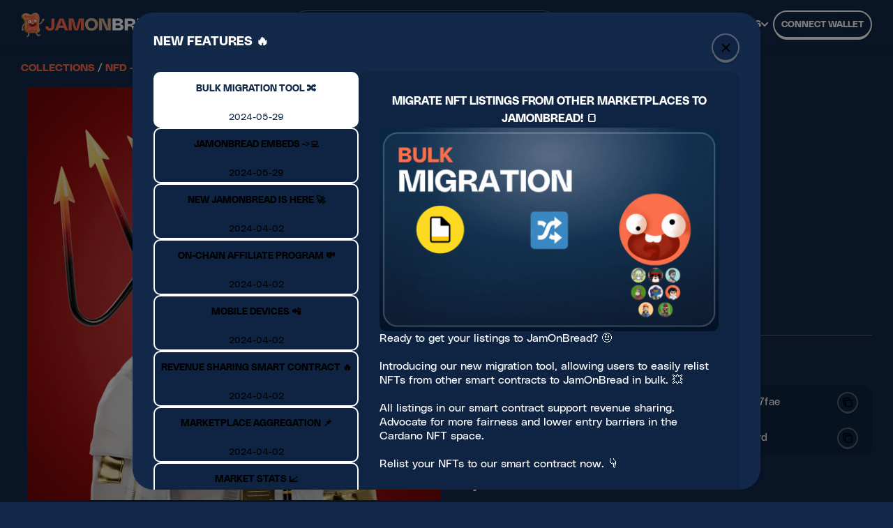

--- FILE ---
content_type: text/html; charset=utf-8
request_url: https://jamonbread.io/asset/asset18ff8lm9cncaf4hk603rcqc4yktm78p9t6se3rd
body_size: 3573
content:
<!DOCTYPE html><html lang="en"><head><meta charSet="utf-8"/><meta name="viewport" content="width=device-width"/><meta name="next-head-count" content="2"/><link rel="icon" type="image/ico" sizes="32x32" href="/favicon.ico"/><link rel="apple-touch-icon" href="/apple-touch-icon.png"/><link rel="icon" type="image/ico" sizes="16x16" href="/favicon.ico"/><link rel="manifest" href="/site.webmanifest"/><link rel="preload" href="/fonts/PolySans-Slim.woff2" as="font" crossorigin="" type="font/woff2"/><link rel="preload" href="/fonts/PolySans-Neutral.woff2" as="font" crossorigin="" type="font/woff2"/><link rel="preload" href="/fonts/PolySans-Median.woff2" as="font" crossorigin="" type="font/woff2"/><link rel="preload" href="/fonts/PolySans-Bulky.woff2" as="font" crossorigin="" type="font/woff2"/><link rel="preconnect" href="https://api-mainnet-stage.jamonbread.tech"/><link rel="preconnect" href="https://i.jamonbread.io/"/><meta name="msapplication-TileColor" content="#da532c"/><meta name="theme-color" content="#ffffff"/><link rel="preload" href="/_next/static/css/efb9fb90229e742e.css" as="style"/><link rel="stylesheet" href="/_next/static/css/efb9fb90229e742e.css" data-n-g=""/><noscript data-n-css=""></noscript><script defer="" nomodule="" src="/_next/static/chunks/polyfills-78c92fac7aa8fdd8.js"></script><script src="/_next/static/chunks/webpack-a989138e4fb5e081.js" defer=""></script><script src="/_next/static/chunks/framework-0e8d27528ba61906.js" defer=""></script><script src="/_next/static/chunks/main-3beeff8e2768cd5f.js" defer=""></script><script src="/_next/static/chunks/pages/_app-f9059737a1f2a35e.js" defer=""></script><script src="/_next/static/chunks/9823-cd717eaac6ab582c.js" defer=""></script><script src="/_next/static/chunks/1114-8daf6ffc7b42c454.js" defer=""></script><script src="/_next/static/chunks/9317-6b7ec3c934d2fca9.js" defer=""></script><script src="/_next/static/chunks/pages/asset/%5BassetFingerprint%5D-1ef185ce42667a01.js" defer=""></script><script src="/_next/static/SmaioXCsN9Qdtly7jYRSY/_buildManifest.js" defer=""></script><script src="/_next/static/SmaioXCsN9Qdtly7jYRSY/_ssgManifest.js" defer=""></script><style data-styled="" data-styled-version="5.3.5"></style></head><body><div id="__next"></div><script id="__NEXT_DATA__" type="application/json">{"props":{"pageProps":{"tabFromUrl":null,"sort":null,"assetFingerprint":"asset18ff8lm9cncaf4hk603rcqc4yktm78p9t6se3rd","nftListing":{"highestOffer":null,"moreNftsFromCollection":[{"policyId":"82b6c09352c35a99a85a1a4615f3cca23e61f92dc18d59856ab87fae","assetNameHex":"4e6f6e46756e6769626c65446576696c36303339","displayName":"Non Fungible Devil #6039","assetFingerprint":"asset1kn7nd5r2dhk8v9m6555ytfd245t2epah8vf9pp","owner":{"address":"addr1x8rjw3pawl0kelu4mj3c8x20fsczf5pl744s9mxz9v8n7efvjel5h55fgjcxgchp830r7h2l5msrlpt8262r3nvr8ekstg4qrx","stakeKey":"2c967f4bd28944b06462e13c5e3f5d5fa6e03f8567569438cd833e6d","username":"me","usernameType":"adahandle"},"sellOrder":{"listedByAddress":"addr1q9su0qrvl5y027jhtqr0hyh947e4gqzp6q2akjwrpdjr3fq2japxy5hy9aek3qdcenwkhulj83u4lypprhgs0at2lc2qqyk85r","listedByStakeKey":"0A97426252E42F736881B8CCDD6BF3F23C795F90211DD107F56AFE14","price":52000000,"listedOn":"2024-08-26T19:43:00Z","source":"jpg","royalties":null,"scriptPaymentCredentials":null,"payouts":null,"listingUtxoIndex":0,"listingTxHash":null},"rarity":{"score":30.361733114012704,"order":1870,"percentage":61.33158412594293}},{"policyId":"82b6c09352c35a99a85a1a4615f3cca23e61f92dc18d59856ab87fae","assetNameHex":"4e6f6e46756e6769626c65446576696c36303830","displayName":"Non Fungible Devil #6080","assetFingerprint":"asset12q7jtqx2v7ylakqf65g6wv5qvcsjv8nx3qmtvw","owner":{"address":"addr1x8rjw3pawl0kelu4mj3c8x20fsczf5pl744s9mxz9v8n7efvjel5h55fgjcxgchp830r7h2l5msrlpt8262r3nvr8ekstg4qrx","stakeKey":"2c967f4bd28944b06462e13c5e3f5d5fa6e03f8567569438cd833e6d","username":"me","usernameType":"adahandle"},"sellOrder":{"listedByAddress":"addr1q92gn3ea5w427ur5qw72mj7es9z4l8fgcwu040ewhamljklxzhdchy7ec5y8fs72vv78yu5wrhzdsmzvd984dt0ugpes7ls2xc","listedByStakeKey":"E615DB8B93D9C50874C3CA633C72728E1DC4D86C4C694F56ADFC4073","price":20000000,"listedOn":"2024-07-23T18:33:26Z","source":"jpg","royalties":null,"scriptPaymentCredentials":null,"payouts":null,"listingUtxoIndex":0,"listingTxHash":null},"rarity":{"score":27.611648717087864,"order":2120,"percentage":69.53099376844867}},{"policyId":"82b6c09352c35a99a85a1a4615f3cca23e61f92dc18d59856ab87fae","assetNameHex":"4e6f6e46756e6769626c65446576696c31353935","displayName":"Non Fungible Devil #1595","assetFingerprint":"asset1q9d8afh99n9uvdehcu5s8u3fs6xhlu7vsze4n0","owner":{"address":"addr1x8rjw3pawl0kelu4mj3c8x20fsczf5pl744s9mxz9v8n7efvjel5h55fgjcxgchp830r7h2l5msrlpt8262r3nvr8ekstg4qrx","stakeKey":"2c967f4bd28944b06462e13c5e3f5d5fa6e03f8567569438cd833e6d","username":"me","usernameType":"adahandle"},"sellOrder":{"listedByAddress":"addr1q92gn3ea5w427ur5qw72mj7es9z4l8fgcwu040ewhamljklxzhdchy7ec5y8fs72vv78yu5wrhzdsmzvd984dt0ugpes7ls2xc","listedByStakeKey":"E615DB8B93D9C50874C3CA633C72728E1DC4D86C4C694F56ADFC4073","price":15000000,"listedOn":"2024-07-23T18:32:21Z","source":"jpg","royalties":null,"scriptPaymentCredentials":null,"payouts":null,"listingUtxoIndex":0,"listingTxHash":null},"rarity":{"score":37.14309277442484,"order":1266,"percentage":41.521810429649065}},{"policyId":"82b6c09352c35a99a85a1a4615f3cca23e61f92dc18d59856ab87fae","assetNameHex":"4e6f6e46756e6769626c65446576696c31393933","displayName":"Non Fungible Devil #1993","assetFingerprint":"asset1p4dn9ud48582nc9xwnzqs8nrgfgxtd3wf8zt7l","owner":{"address":"addr1x8rjw3pawl0kelu4mj3c8x20fsczf5pl744s9mxz9v8n7efvjel5h55fgjcxgchp830r7h2l5msrlpt8262r3nvr8ekstg4qrx","stakeKey":"2c967f4bd28944b06462e13c5e3f5d5fa6e03f8567569438cd833e6d","username":"me","usernameType":"adahandle"},"sellOrder":{"listedByAddress":"addr1q9xu0emn4q727hgrh3r32me3l5ej85304dr8d44j5tn6h77qjxkej25nx5y7qp4ek79m2ltvxy5r72z3lsfuq3vad9qqjlcu2h","listedByStakeKey":"C091AD992A933509E006B9B78BB57D6C31283F2851FC13C0459D6940","price":137000000,"listedOn":"2024-07-15T09:02:15Z","source":"jpg","royalties":null,"scriptPaymentCredentials":null,"payouts":null,"listingUtxoIndex":0,"listingTxHash":null},"rarity":{"score":31.873873671590296,"order":1734,"percentage":56.87110528041981}},{"policyId":"82b6c09352c35a99a85a1a4615f3cca23e61f92dc18d59856ab87fae","assetNameHex":"4e6f6e46756e6769626c65446576696c30343437","displayName":"Non Fungible Devil #0447","assetFingerprint":"asset1cwcr0xntr47tfa9uc5qz748ugrfews9gpq7gm0","owner":{"address":"addr1x8rjw3pawl0kelu4mj3c8x20fsczf5pl744s9mxz9v8n7efvjel5h55fgjcxgchp830r7h2l5msrlpt8262r3nvr8ekstg4qrx","stakeKey":"2c967f4bd28944b06462e13c5e3f5d5fa6e03f8567569438cd833e6d","username":"me","usernameType":"adahandle"},"sellOrder":{"listedByAddress":"addr1q8zdrfmrn5sw6s5kugjcxmtzmnnvrc2yljv4kvjre7m9pz2m9ywq3cvknzeguydwpzzpksase8c90udmzf82lk6vjm0qv880ae","listedByStakeKey":"5B291C08E19698B28E11AE08841B43B0C9F057F1BB124EAFDB4C96DE","price":20000000,"listedOn":"2024-06-04T06:08:51Z","source":"jpg","royalties":null,"scriptPaymentCredentials":null,"payouts":null,"listingUtxoIndex":0,"listingTxHash":null},"rarity":{"score":26.560452863835323,"order":2199,"percentage":72.12200721548048}},{"policyId":"82b6c09352c35a99a85a1a4615f3cca23e61f92dc18d59856ab87fae","assetNameHex":"4e6f6e46756e6769626c65446576696c32343632","displayName":"Non Fungible Devil #2462","assetFingerprint":"asset1dtnqanq0q9gl9q5e0apz5xfukgnfs3lxa575td","owner":{"address":"addr1x8rjw3pawl0kelu4mj3c8x20fsczf5pl744s9mxz9v8n7efvjel5h55fgjcxgchp830r7h2l5msrlpt8262r3nvr8ekstg4qrx","stakeKey":"2c967f4bd28944b06462e13c5e3f5d5fa6e03f8567569438cd833e6d","username":"me","usernameType":"adahandle"},"sellOrder":{"listedByAddress":"addr1q8zdrfmrn5sw6s5kugjcxmtzmnnvrc2yljv4kvjre7m9pz2m9ywq3cvknzeguydwpzzpksase8c90udmzf82lk6vjm0qv880ae","listedByStakeKey":"5B291C08E19698B28E11AE08841B43B0C9F057F1BB124EAFDB4C96DE","price":20000000,"listedOn":"2024-06-04T06:08:30Z","source":"jpg","royalties":null,"scriptPaymentCredentials":null,"payouts":null,"listingUtxoIndex":0,"listingTxHash":null},"rarity":{"score":30.162957128093456,"order":1887,"percentage":61.889143981633325}},{"policyId":"82b6c09352c35a99a85a1a4615f3cca23e61f92dc18d59856ab87fae","assetNameHex":"4e6f6e46756e6769626c65446576696c32343638","displayName":"Non Fungible Devil #2468","assetFingerprint":"asset13x9x30gt3qgsp7nvha0g7k56y5m54h4unp8060","owner":{"address":"addr1x8rjw3pawl0kelu4mj3c8x20fsczf5pl744s9mxz9v8n7efvjel5h55fgjcxgchp830r7h2l5msrlpt8262r3nvr8ekstg4qrx","stakeKey":"2c967f4bd28944b06462e13c5e3f5d5fa6e03f8567569438cd833e6d","username":"me","usernameType":"adahandle"},"sellOrder":{"listedByAddress":"addr1q8zdrfmrn5sw6s5kugjcxmtzmnnvrc2yljv4kvjre7m9pz2m9ywq3cvknzeguydwpzzpksase8c90udmzf82lk6vjm0qv880ae","listedByStakeKey":"5B291C08E19698B28E11AE08841B43B0C9F057F1BB124EAFDB4C96DE","price":20000000,"listedOn":"2024-06-04T06:07:59Z","source":"jpg","royalties":null,"scriptPaymentCredentials":null,"payouts":null,"listingUtxoIndex":0,"listingTxHash":null},"rarity":{"score":12.053516141293674,"order":2911,"percentage":95.47392587733682}},{"policyId":"82b6c09352c35a99a85a1a4615f3cca23e61f92dc18d59856ab87fae","assetNameHex":"4e6f6e46756e6769626c65446576696c33323034","displayName":"Non Fungible Devil #3204","assetFingerprint":"asset190lvnz8l26j572e0khuxkdmjsj9e3s75cq8krj","owner":{"address":"addr1x8rjw3pawl0kelu4mj3c8x20fsczf5pl744s9mxz9v8n7efvjel5h55fgjcxgchp830r7h2l5msrlpt8262r3nvr8ekstg4qrx","stakeKey":"2c967f4bd28944b06462e13c5e3f5d5fa6e03f8567569438cd833e6d","username":"me","usernameType":"adahandle"},"sellOrder":{"listedByAddress":"addr1q8lmw5vc7dxkrauqz70gdca4cvu3kyzzvuymg5s6lwyq9pxqleph9u9kyxe2er0xh35nekquhuc0u5fwruaz43akvcrs597scy","listedByStakeKey":"c0fe4372f0b621b2ac8de6bc693cd81cbf30fe512e1f3a2ac7b66607","price":50000000,"listedOn":"2024-04-29T17:55:03Z","source":"jpg","royalties":null,"scriptPaymentCredentials":null,"payouts":null,"listingUtxoIndex":0,"listingTxHash":null},"rarity":{"score":37.74224420527237,"order":1212,"percentage":39.75073794686782}}],"policyId":"82b6c09352c35a99a85a1a4615f3cca23e61f92dc18d59856ab87fae","assetNameHex":"4e6f6e46756e6769626c65446576696c34393137","displayName":"Non Fungible Devil #4917","properties":[{"name":"Background","value":"Red","commonness":"12.36"},{"name":"Body Colour","value":"Red","commonness":"46.97"},{"name":"Expression","value":"Smirk","commonness":"40.96"},{"name":"Eye Colour","value":"Yellow","commonness":"13.32"},{"name":"Eye Gear","value":"None","commonness":"62.64"},{"name":"Headwear","value":"None","commonness":"35.42"},{"name":"Horns","value":"Diamond Blue","commonness":"2.1"},{"name":"Mouth Trait","value":"None","commonness":"69.53"},{"name":"Outfit","value":"Cardano Spacesuit","commonness":"1.51"},{"name":"Accessories","value":"None","commonness":"83.67"},{"name":"Back Trait","value":"Pitchfork","commonness":"9.51"}],"fullMetadata":{"name":"Non Fungible Devil #4917","Horns":"Diamond Blue","image":"ipfs://QmaebHZLKLpiVncRQ4WxFF62kPxBUzoKLeqrLkwzZNtkoQ","Outfit":"Cardano Spacesuit","twitter":"twitter.com/NFDevils","website":"nonfungibledevils.com","Eye Gear":"None","Headwear":"None","mediaType":"image/png","Background":"Red","Expression":"Smirk","Eye Colour":"Yellow","back Trait":"Pitchfork","Body Colour":"Red","Mouth Trait":"None","accessories":"None"},"assetFingerprint":"asset18ff8lm9cncaf4hk603rcqc4yktm78p9t6se3rd","collection":{"name":"nfdevils","displayName":"NFD - Non Fungible Devils","group":null,"description":"3D Devils bringing a little piece of hell to the Cardano Blockchain!\n","policyId":"82b6c09352c35a99a85a1a4615f3cca23e61f92dc18d59856ab87fae","nftsInCirculation":3049,"floorPrice":6000000,"volume":613091949725012,"category":"metaverse","royaltiesAddress":null,"royaltiesRate":null,"articleLink":null,"introVideoLink":null},"sellOrder":null,"owner":{"address":"addr1q9k8c68kwfjxkeca98zjjhehg22qz2g2zchlffreq3r9emgrf34penev2rle5sjcpglhtqpk37uwxglvzqk0smv6d4lq0gaqzj","stakeKey":"034c6a1ccf2c50ff9a42580a3f7580368fb8e323ec102cf86d9a6d7e","username":"nfd_burn","usernameType":"adahandle"},"rarity":{"percentage":79.43588061659561,"score":23.191414440053563,"order":2422},"likes":0,"files":null}},"__N_SSP":true},"page":"/asset/[assetFingerprint]","query":{"assetFingerprint":"asset18ff8lm9cncaf4hk603rcqc4yktm78p9t6se3rd"},"buildId":"SmaioXCsN9Qdtly7jYRSY","isFallback":false,"isExperimentalCompile":false,"gssp":true,"locale":"en","locales":["en"],"defaultLocale":"en","scriptLoader":[{"id":"google-analytics","strategy":"lazyOnload","dangerouslySetInnerHTML":{"__html":"\n                window.dataLayer = window.dataLayer || [];\n                function gtag(){dataLayer.push(arguments);}\n                gtag('js', new Date());\n                gtag('config', 'G-LJEBREPZX8');\n              "}}]}</script><script defer src="https://static.cloudflareinsights.com/beacon.min.js/vcd15cbe7772f49c399c6a5babf22c1241717689176015" integrity="sha512-ZpsOmlRQV6y907TI0dKBHq9Md29nnaEIPlkf84rnaERnq6zvWvPUqr2ft8M1aS28oN72PdrCzSjY4U6VaAw1EQ==" data-cf-beacon='{"version":"2024.11.0","token":"736328737a4746fca9071ea36c8d0aab","r":1,"server_timing":{"name":{"cfCacheStatus":true,"cfEdge":true,"cfExtPri":true,"cfL4":true,"cfOrigin":true,"cfSpeedBrain":true},"location_startswith":null}}' crossorigin="anonymous"></script>
</body></html>

--- FILE ---
content_type: image/svg+xml
request_url: https://jamonbread.io/_next/image?url=%2F_next%2Fstatic%2Fmedia%2Fyoutube.fee9f6a8.svg&w=48&q=75
body_size: -236
content:
<?xml version="1.0" encoding="UTF-8"?>
<svg id="Layer_1" data-name="Layer 1" xmlns="http://www.w3.org/2000/svg" viewBox="0 0 50 50">
  <path d="m42.47,16.22c-.42-1.57-1.65-2.8-3.22-3.22-2.84-.76-14.25-.76-14.25-.76,0,0-11.41,0-14.25.76-1.57.42-2.8,1.65-3.22,3.22-.76,2.84-.76,8.78-.76,8.78,0,0,0,5.94.76,8.78.42,1.57,1.65,2.8,3.22,3.22,2.84.76,14.25.76,14.25.76,0,0,11.41,0,14.25-.76,1.57-.42,2.8-1.65,3.22-3.22.76-2.84.76-8.78.76-8.78,0,0,0-5.94-.76-8.78Zm-21.12,14.25v-10.94l9.48,5.47-9.48,5.47Z" fill="#fff"/>
</svg>

--- FILE ---
content_type: application/javascript; charset=UTF-8
request_url: https://jamonbread.io/_next/static/chunks/2918-b5e0fa85e0f05995.js
body_size: 15911
content:
(self.webpackChunk_N_E=self.webpackChunk_N_E||[]).push([[2918],{40098:function(e){var t=Math.ceil,r=Math.max;e.exports=function(e,n,i,o){for(var s=-1,a=r(t((n-e)/(i||1)),0),u=Array(a);a--;)u[o?a:++s]=e,e+=i;return u}},27561:function(e,t,r){var n=r(67990),i=/^\s+/;e.exports=function(e){return e?e.slice(0,n(e)+1).replace(i,""):e}},47445:function(e,t,r){var n=r(40098),i=r(16612),o=r(18601);e.exports=function(e){return function(t,r,s){return s&&"number"!=typeof s&&i(t,r,s)&&(r=s=void 0),t=o(t),void 0===r?(r=t,t=0):r=o(r),s=void 0===s?t<r?1:-1:o(s),n(t,r,s,e)}}},89179:function(e,t,r){var n=r(55639),i=r(40554),o=r(14841),s=r(79833),a=n.isFinite,u=Math.min;e.exports=function(e){var t=Math[e];return function(e,r){if(e=o(e),(r=null==r?0:u(i(r),292))&&a(e)){var n=(s(e)+"e").split("e");return+((n=(s(t(n[0]+"e"+(+n[1]+r)))+"e").split("e"))[0]+"e"+(+n[1]-r))}return t(e)}}},16612:function(e,t,r){var n=r(77813),i=r(98612),o=r(65776),s=r(13218);e.exports=function(e,t,r){if(!s(r))return!1;var a=typeof t;return("number"==a?!!(i(r)&&o(t,r.length)):"string"==a&&t in r)&&n(r[t],e)}},67990:function(e){var t=/\s/;e.exports=function(e){for(var r=e.length;r--&&t.test(e.charAt(r)););return r}},39693:function(e){e.exports=function(e){for(var t=-1,r=null==e?0:e.length,n=0,i=[];++t<r;){var o=e[t];o&&(i[n++]=o)}return i}},18446:function(e,t,r){var n=r(90939);e.exports=function(e,t){return n(e,t)}},96026:function(e,t,r){var n=r(47445)();e.exports=n},59854:function(e,t,r){var n=r(89179)("round");e.exports=n},18601:function(e,t,r){var n=r(14841),i=1/0;e.exports=function(e){return e?(e=n(e))===i||e===-i?(e<0?-1:1)*17976931348623157e292:e==e?e:0:0===e?e:0}},40554:function(e,t,r){var n=r(18601);e.exports=function(e){var t=n(e),r=t%1;return t==t?r?t-r:t:0}},14841:function(e,t,r){var n=r(27561),i=r(13218),o=r(33448),s=0/0,a=/^[-+]0x[0-9a-f]+$/i,u=/^0b[01]+$/i,l=/^0o[0-7]+$/i,c=parseInt;e.exports=function(e){if("number"==typeof e)return e;if(o(e))return s;if(i(e)){var t="function"==typeof e.valueOf?e.valueOf():e;e=i(t)?t+"":t}if("string"!=typeof e)return 0===e?e:+e;e=n(e);var r=u.test(e);return r||l.test(e)?c(e.slice(2),r?2:8):a.test(e)?s:+e}},3945:function(e,t,r){var n=r(79833);e.exports=function(e){return n(e).toUpperCase()}},88609:function(e,t,r){"use strict";r.d(t,{Z:function(){return ru}});var n,i,o,s,a=r(85893),u=r(67294),l=r(96026),c=r.n(l),f=r(73935),d=r(87462),h=r(63366),p=r(8679),y=r.n(p);function g(e,t,r){return t in e?Object.defineProperty(e,t,{value:r,enumerable:!0,configurable:!0,writable:!0}):e[t]=r,e}function v(){return(v=Object.assign||function(e){for(var t=1;t<arguments.length;t++){var r=arguments[t];for(var n in r)Object.prototype.hasOwnProperty.call(r,n)&&(e[n]=r[n])}return e}).apply(this,arguments)}function m(e){if(void 0===e)throw ReferenceError("this hasn't been initialised - super() hasn't been called");return e}r(11914);var b=(0,u.createContext)(),x={context:n=b,withTheme:function(e){var t=u.forwardRef(function(t,r){return u.createElement(n.Consumer,null,function(n){return u.createElement(e,v({theme:n,ref:r},t))})});return y()(t,e),t},useTheme:function(){return u.useContext(n)},ThemeProvider:function(e){function t(){for(var t,r=arguments.length,i=Array(r),o=0;o<r;o++)i[o]=arguments[o];return g(m(m(t=e.call.apply(e,[this].concat(i))||this)),"cachedTheme",void 0),g(m(m(t)),"lastOuterTheme",void 0),g(m(m(t)),"lastTheme",void 0),g(m(m(t)),"renderProvider",function(e){var r=t.props.children;return u.createElement(n.Provider,{value:t.getTheme(e)},r)}),t}t.prototype=Object.create(e.prototype),t.prototype.constructor=t,t.__proto__=e;var r=t.prototype;return r.getTheme=function(e){if(this.props.theme!==this.lastTheme||e!==this.lastOuterTheme||!this.cachedTheme){if(this.lastOuterTheme=e,this.lastTheme=this.props.theme,"function"==typeof this.lastTheme){var t=this.props.theme;this.cachedTheme=t(e)}else{var r=this.props.theme;this.cachedTheme=e?v({},e,r):r}}return this.cachedTheme},r.render=function(){return this.props.children?u.createElement(n.Consumer,null,this.renderProvider):null},t}(u.Component)};x.withTheme,x.ThemeProvider,x.useTheme;var w="function"==typeof Symbol&&"symbol"==typeof Symbol.iterator?function(e){return typeof e}:function(e){return e&&"function"==typeof Symbol&&e.constructor===Symbol&&e!==Symbol.prototype?"symbol":typeof e},k=("undefined"==typeof window?"undefined":w(window))==="object"&&("undefined"==typeof document?"undefined":w(document))==="object"&&9===document.nodeType,S=function(e,t){},R=r(43144),P=r(94578),j=r(97326),C={}.constructor;function O(e,t,r){void 0===e&&(e="unnamed");var n=r.jss,i=function e(t){if(null==t||"object"!=typeof t)return t;if(Array.isArray(t))return t.map(e);if(t.constructor!==C)return t;var r={};for(var n in t)r[n]=e(t[n]);return r}(t);return n.plugins.onCreateRule(e,i,r)||(e[0],null)}var A=function(e,t){for(var r="",n=0;n<e.length&&"!important"!==e[n];n++)r&&(r+=t),r+=e[n];return r},M=function(e){if(!Array.isArray(e))return e;var t="";if(Array.isArray(e[0]))for(var r=0;r<e.length&&"!important"!==e[r];r++)t&&(t+=", "),t+=A(e[r]," ");else t=A(e,", ");return"!important"===e[e.length-1]&&(t+=" !important"),t};function T(e){return e&&!1===e.format?{linebreak:"",space:""}:{linebreak:"\n",space:" "}}function Z(e,t){for(var r="",n=0;n<t;n++)r+="  ";return r+e}function I(e,t,r){void 0===r&&(r={});var n="";if(!t)return n;var i=r.indent,o=void 0===i?0:i,s=t.fallbacks;!1===r.format&&(o=-1/0);var a=T(r),u=a.linebreak,l=a.space;if(e&&o++,s){if(Array.isArray(s))for(var c=0;c<s.length;c++){var f=s[c];for(var d in f){var h=f[d];null!=h&&(n&&(n+=u),n+=Z(d+":"+l+M(h)+";",o))}}else for(var p in s){var y=s[p];null!=y&&(n&&(n+=u),n+=Z(p+":"+l+M(y)+";",o))}}for(var g in t){var v=t[g];null!=v&&"fallbacks"!==g&&(n&&(n+=u),n+=Z(g+":"+l+M(v)+";",o))}return(n||r.allowEmpty)&&e?(o--,n&&(n=""+u+n+u),Z(""+e+l+"{"+n,o)+Z("}",o)):n}var E=/([[\].#*$><+~=|^:(),"'`\s])/g,N="undefined"!=typeof CSS&&CSS.escape,z=function(e){return N?N(e):e.replace(E,"\\$1")},V=function(){function e(e,t,r){this.type="style",this.isProcessed=!1;var n=r.sheet,i=r.Renderer;this.key=e,this.options=r,this.style=t,n?this.renderer=n.renderer:i&&(this.renderer=new i)}return e.prototype.prop=function(e,t,r){if(void 0===t)return this.style[e];var n=!!r&&r.force;if(!n&&this.style[e]===t)return this;var i=t;r&&!1===r.process||(i=this.options.jss.plugins.onChangeValue(t,e,this));var o=null==i||!1===i,s=e in this.style;if(o&&!s&&!n)return this;var a=o&&s;if(a?delete this.style[e]:this.style[e]=i,this.renderable&&this.renderer)return a?this.renderer.removeProperty(this.renderable,e):this.renderer.setProperty(this.renderable,e,i),this;var u=this.options.sheet;return u&&u.attached,this},e}(),q=function(e){function t(t,r,n){i=e.call(this,t,r,n)||this;var i,o=n.selector,s=n.scoped,a=n.sheet,u=n.generateId;return o?i.selectorText=o:!1!==s&&(i.id=u((0,j.Z)((0,j.Z)(i)),a),i.selectorText="."+z(i.id)),i}(0,P.Z)(t,e);var r=t.prototype;return r.applyTo=function(e){var t=this.renderer;if(t){var r=this.toJSON();for(var n in r)t.setProperty(e,n,r[n])}return this},r.toJSON=function(){var e={};for(var t in this.style){var r=this.style[t];"object"!=typeof r?e[t]=r:Array.isArray(r)&&(e[t]=M(r))}return e},r.toString=function(e){var t=this.options.sheet,r=t&&t.options.link?(0,d.Z)({},e,{allowEmpty:!0}):e;return I(this.selectorText,this.style,r)},(0,R.Z)(t,[{key:"selector",set:function(e){if(e!==this.selectorText){this.selectorText=e;var t=this.renderer,r=this.renderable;r&&t&&!t.setSelector(r,e)&&t.replaceRule(r,this)}},get:function(){return this.selectorText}}]),t}(V),W={indent:1,children:!0},G=/@([\w-]+)/,U=function(){function e(e,t,r){this.type="conditional",this.isProcessed=!1,this.key=e;var n=e.match(G);for(var i in this.at=n?n[1]:"unknown",this.query=r.name||"@"+this.at,this.options=r,this.rules=new eo((0,d.Z)({},r,{parent:this})),t)this.rules.add(i,t[i]);this.rules.process()}var t=e.prototype;return t.getRule=function(e){return this.rules.get(e)},t.indexOf=function(e){return this.rules.indexOf(e)},t.addRule=function(e,t,r){var n=this.rules.add(e,t,r);return n?(this.options.jss.plugins.onProcessRule(n),n):null},t.replaceRule=function(e,t,r){var n=this.rules.replace(e,t,r);return n&&this.options.jss.plugins.onProcessRule(n),n},t.toString=function(e){void 0===e&&(e=W);var t=T(e).linebreak;if(null==e.indent&&(e.indent=W.indent),null==e.children&&(e.children=W.children),!1===e.children)return this.query+" {}";var r=this.rules.toString(e);return r?this.query+" {"+t+r+t+"}":""},e}(),$=/@container|@media|@supports\s+/,F={indent:1,children:!0},_=/@keyframes\s+([\w-]+)/,B=function(){function e(e,t,r){this.type="keyframes",this.at="@keyframes",this.isProcessed=!1;var n=e.match(_);n&&n[1]?this.name=n[1]:this.name="noname",this.key=this.type+"-"+this.name,this.options=r;var i=r.scoped,o=r.sheet,s=r.generateId;for(var a in this.id=!1===i?this.name:z(s(this,o)),this.rules=new eo((0,d.Z)({},r,{parent:this})),t)this.rules.add(a,t[a],(0,d.Z)({},r,{parent:this}));this.rules.process()}return e.prototype.toString=function(e){void 0===e&&(e=F);var t=T(e).linebreak;if(null==e.indent&&(e.indent=F.indent),null==e.children&&(e.children=F.children),!1===e.children)return this.at+" "+this.id+" {}";var r=this.rules.toString(e);return r&&(r=""+t+r+t),this.at+" "+this.id+" {"+r+"}"},e}(),D=/@keyframes\s+/,J=/\$([\w-]+)/g,L=function(e,t){return"string"==typeof e?e.replace(J,function(e,r){return r in t?t[r]:e}):e},H=function(e,t,r){var n=e[t],i=L(n,r);i!==n&&(e[t]=i)},X=function(e){function t(){return e.apply(this,arguments)||this}return(0,P.Z)(t,e),t.prototype.toString=function(e){var t=this.options.sheet,r=t&&t.options.link?(0,d.Z)({},e,{allowEmpty:!0}):e;return I(this.key,this.style,r)},t}(V),Y=function(){function e(e,t,r){this.type="font-face",this.at="@font-face",this.isProcessed=!1,this.key=e,this.style=t,this.options=r}return e.prototype.toString=function(e){var t=T(e).linebreak;if(Array.isArray(this.style)){for(var r="",n=0;n<this.style.length;n++)r+=I(this.at,this.style[n]),this.style[n+1]&&(r+=t);return r}return I(this.at,this.style,e)},e}(),K=/@font-face/,Q=function(){function e(e,t,r){this.type="viewport",this.at="@viewport",this.isProcessed=!1,this.key=e,this.style=t,this.options=r}return e.prototype.toString=function(e){return I(this.key,this.style,e)},e}(),ee=function(){function e(e,t,r){this.type="simple",this.isProcessed=!1,this.key=e,this.value=t,this.options=r}return e.prototype.toString=function(e){if(Array.isArray(this.value)){for(var t="",r=0;r<this.value.length;r++)t+=this.key+" "+this.value[r]+";",this.value[r+1]&&(t+="\n");return t}return this.key+" "+this.value+";"},e}(),et={"@charset":!0,"@import":!0,"@namespace":!0},er=[{onCreateRule:function(e,t,r){return"@"===e[0]||r.parent&&"keyframes"===r.parent.type?null:new q(e,t,r)}},{onCreateRule:function(e,t,r){return $.test(e)?new U(e,t,r):null}},{onCreateRule:function(e,t,r){return"string"==typeof e&&D.test(e)?new B(e,t,r):null},onProcessStyle:function(e,t,r){return"style"===t.type&&r&&("animation-name"in e&&H(e,"animation-name",r.keyframes),"animation"in e&&H(e,"animation",r.keyframes)),e},onChangeValue:function(e,t,r){var n=r.options.sheet;if(!n)return e;switch(t){case"animation":case"animation-name":return L(e,n.keyframes);default:return e}}},{onCreateRule:function(e,t,r){return r.parent&&"keyframes"===r.parent.type?new X(e,t,r):null}},{onCreateRule:function(e,t,r){return K.test(e)?new Y(e,t,r):null}},{onCreateRule:function(e,t,r){return"@viewport"===e||"@-ms-viewport"===e?new Q(e,t,r):null}},{onCreateRule:function(e,t,r){return e in et?new ee(e,t,r):null}}],en={process:!0},ei={force:!0,process:!0},eo=function(){function e(e){this.map={},this.raw={},this.index=[],this.counter=0,this.options=e,this.classes=e.classes,this.keyframes=e.keyframes}var t=e.prototype;return t.add=function(e,t,r){var n=this.options,i=n.parent,o=n.sheet,s=n.jss,a=n.Renderer,u=n.generateId,l=n.scoped,c=(0,d.Z)({classes:this.classes,parent:i,sheet:o,jss:s,Renderer:a,generateId:u,scoped:l,name:e,keyframes:this.keyframes,selector:void 0},r),f=e;e in this.raw&&(f=e+"-d"+this.counter++),this.raw[f]=t,f in this.classes&&(c.selector="."+z(this.classes[f]));var h=O(f,t,c);if(!h)return null;this.register(h);var p=void 0===c.index?this.index.length:c.index;return this.index.splice(p,0,h),h},t.replace=function(e,t,r){var n=this.get(e),i=this.index.indexOf(n);n&&this.remove(n);var o=r;return -1!==i&&(o=(0,d.Z)({},r,{index:i})),this.add(e,t,o)},t.get=function(e){return this.map[e]},t.remove=function(e){this.unregister(e),delete this.raw[e.key],this.index.splice(this.index.indexOf(e),1)},t.indexOf=function(e){return this.index.indexOf(e)},t.process=function(){var e=this.options.jss.plugins;this.index.slice(0).forEach(e.onProcessRule,e)},t.register=function(e){this.map[e.key]=e,e instanceof q?(this.map[e.selector]=e,e.id&&(this.classes[e.key]=e.id)):e instanceof B&&this.keyframes&&(this.keyframes[e.name]=e.id)},t.unregister=function(e){delete this.map[e.key],e instanceof q?(delete this.map[e.selector],delete this.classes[e.key]):e instanceof B&&delete this.keyframes[e.name]},t.update=function(){if("string"==typeof(arguments.length<=0?void 0:arguments[0])?(e=arguments.length<=0?void 0:arguments[0],t=arguments.length<=1?void 0:arguments[1],r=arguments.length<=2?void 0:arguments[2]):(t=arguments.length<=0?void 0:arguments[0],r=arguments.length<=1?void 0:arguments[1],e=null),e)this.updateOne(this.get(e),t,r);else for(var e,t,r,n=0;n<this.index.length;n++)this.updateOne(this.index[n],t,r)},t.updateOne=function(t,r,n){void 0===n&&(n=en);var i=this.options,o=i.jss.plugins,s=i.sheet;if(t.rules instanceof e){t.rules.update(r,n);return}var a=t.style;if(o.onUpdate(r,t,s,n),n.process&&a&&a!==t.style){for(var u in o.onProcessStyle(t.style,t,s),t.style){var l=t.style[u];l!==a[u]&&t.prop(u,l,ei)}for(var c in a){var f=t.style[c],d=a[c];null==f&&f!==d&&t.prop(c,null,ei)}}},t.toString=function(e){for(var t="",r=this.options.sheet,n=!!r&&r.options.link,i=T(e).linebreak,o=0;o<this.index.length;o++){var s=this.index[o].toString(e);(s||n)&&(t&&(t+=i),t+=s)}return t},e}(),es=function(){function e(e,t){for(var r in this.attached=!1,this.deployed=!1,this.classes={},this.keyframes={},this.options=(0,d.Z)({},t,{sheet:this,parent:this,classes:this.classes,keyframes:this.keyframes}),t.Renderer&&(this.renderer=new t.Renderer(this)),this.rules=new eo(this.options),e)this.rules.add(r,e[r]);this.rules.process()}var t=e.prototype;return t.attach=function(){return this.attached||(this.renderer&&this.renderer.attach(),this.attached=!0,this.deployed||this.deploy()),this},t.detach=function(){return this.attached&&(this.renderer&&this.renderer.detach(),this.attached=!1),this},t.addRule=function(e,t,r){var n=this.queue;this.attached&&!n&&(this.queue=[]);var i=this.rules.add(e,t,r);return i?((this.options.jss.plugins.onProcessRule(i),this.attached)?this.deployed&&(n?n.push(i):(this.insertRule(i),this.queue&&(this.queue.forEach(this.insertRule,this),this.queue=void 0))):this.deployed=!1,i):null},t.replaceRule=function(e,t,r){var n=this.rules.get(e);if(!n)return this.addRule(e,t,r);var i=this.rules.replace(e,t,r);return(i&&this.options.jss.plugins.onProcessRule(i),this.attached)?this.deployed&&this.renderer&&(i?n.renderable&&this.renderer.replaceRule(n.renderable,i):this.renderer.deleteRule(n)):this.deployed=!1,i},t.insertRule=function(e){this.renderer&&this.renderer.insertRule(e)},t.addRules=function(e,t){var r=[];for(var n in e){var i=this.addRule(n,e[n],t);i&&r.push(i)}return r},t.getRule=function(e){return this.rules.get(e)},t.deleteRule=function(e){var t="object"==typeof e?e:this.rules.get(e);return!!t&&(!this.attached||!!t.renderable)&&(this.rules.remove(t),!this.attached||!t.renderable||!this.renderer||this.renderer.deleteRule(t.renderable))},t.indexOf=function(e){return this.rules.indexOf(e)},t.deploy=function(){return this.renderer&&this.renderer.deploy(),this.deployed=!0,this},t.update=function(){var e;return(e=this.rules).update.apply(e,arguments),this},t.updateOne=function(e,t,r){return this.rules.updateOne(e,t,r),this},t.toString=function(e){return this.rules.toString(e)},e}(),ea=function(){function e(){this.plugins={internal:[],external:[]},this.registry={}}var t=e.prototype;return t.onCreateRule=function(e,t,r){for(var n=0;n<this.registry.onCreateRule.length;n++){var i=this.registry.onCreateRule[n](e,t,r);if(i)return i}return null},t.onProcessRule=function(e){if(!e.isProcessed){for(var t=e.options.sheet,r=0;r<this.registry.onProcessRule.length;r++)this.registry.onProcessRule[r](e,t);e.style&&this.onProcessStyle(e.style,e,t),e.isProcessed=!0}},t.onProcessStyle=function(e,t,r){for(var n=0;n<this.registry.onProcessStyle.length;n++)t.style=this.registry.onProcessStyle[n](t.style,t,r)},t.onProcessSheet=function(e){for(var t=0;t<this.registry.onProcessSheet.length;t++)this.registry.onProcessSheet[t](e)},t.onUpdate=function(e,t,r,n){for(var i=0;i<this.registry.onUpdate.length;i++)this.registry.onUpdate[i](e,t,r,n)},t.onChangeValue=function(e,t,r){for(var n=e,i=0;i<this.registry.onChangeValue.length;i++)n=this.registry.onChangeValue[i](n,t,r);return n},t.use=function(e,t){void 0===t&&(t={queue:"external"});var r=this.plugins[t.queue];-1===r.indexOf(e)&&(r.push(e),this.registry=[].concat(this.plugins.external,this.plugins.internal).reduce(function(e,t){for(var r in t)r in e&&e[r].push(t[r]);return e},{onCreateRule:[],onProcessRule:[],onProcessStyle:[],onProcessSheet:[],onChangeValue:[],onUpdate:[]}))},e}(),eu=new(function(){function e(){this.registry=[]}var t=e.prototype;return t.add=function(e){var t=this.registry,r=e.options.index;if(-1===t.indexOf(e)){if(0===t.length||r>=this.index){t.push(e);return}for(var n=0;n<t.length;n++)if(t[n].options.index>r){t.splice(n,0,e);return}}},t.reset=function(){this.registry=[]},t.remove=function(e){var t=this.registry.indexOf(e);this.registry.splice(t,1)},t.toString=function(e){for(var t=void 0===e?{}:e,r=t.attached,n=(0,h.Z)(t,["attached"]),i=T(n).linebreak,o="",s=0;s<this.registry.length;s++){var a=this.registry[s];(null==r||a.attached===r)&&(o&&(o+=i),o+=a.toString(n))}return o},(0,R.Z)(e,[{key:"index",get:function(){return 0===this.registry.length?0:this.registry[this.registry.length-1].options.index}}]),e}()),el="undefined"!=typeof globalThis?globalThis:"undefined"!=typeof window&&window.Math===Math?window:"undefined"!=typeof self&&self.Math===Math?self:Function("return this")(),ec="2f1acc6c3a606b082e5eef5e54414ffb";null==el[ec]&&(el[ec]=0);var ef=el[ec]++,ed=function(e){void 0===e&&(e={});var t=0;return function(r,n){t+=1;var i="",o="";return(n&&(n.options.classNamePrefix&&(o=n.options.classNamePrefix),null!=n.options.jss.id&&(i=String(n.options.jss.id))),e.minify)?""+(o||"c")+ef+i+t:o+r.key+"-"+ef+(i?"-"+i:"")+"-"+t}},eh=function(e){var t;return function(){return t||(t=e()),t}},ep=function(e,t){try{if(e.attributeStyleMap)return e.attributeStyleMap.get(t);return e.style.getPropertyValue(t)}catch(e){return""}},ey=function(e,t,r){try{var n=r;if(Array.isArray(r)&&(n=M(r)),e.attributeStyleMap)e.attributeStyleMap.set(t,n);else{var i=n?n.indexOf("!important"):-1,o=i>-1?n.substr(0,i-1):n;e.style.setProperty(t,o,i>-1?"important":"")}}catch(e){return!1}return!0},eg=function(e,t){try{e.attributeStyleMap?e.attributeStyleMap.delete(t):e.style.removeProperty(t)}catch(e){}},ev=function(e,t){return e.selectorText=t,e.selectorText===t},em=eh(function(){return document.querySelector("head")}),eb=eh(function(){var e=document.querySelector('meta[property="csp-nonce"]');return e?e.getAttribute("content"):null}),ex=function(e,t,r){try{"insertRule"in e?e.insertRule(t,r):"appendRule"in e&&e.appendRule(t)}catch(e){return!1}return e.cssRules[r]},ew=function(e,t){var r=e.cssRules.length;return void 0===t||t>r?r:t},ek=function(){var e=document.createElement("style");return e.textContent="\n",e},eS=function(){function e(e){this.getPropertyValue=ep,this.setProperty=ey,this.removeProperty=eg,this.setSelector=ev,this.hasInsertedRules=!1,this.cssRules=[],e&&eu.add(e),this.sheet=e;var t=this.sheet?this.sheet.options:{},r=t.media,n=t.meta,i=t.element;this.element=i||ek(),this.element.setAttribute("data-jss",""),r&&this.element.setAttribute("media",r),n&&this.element.setAttribute("data-meta",n);var o=eb();o&&this.element.setAttribute("nonce",o)}var t=e.prototype;return t.attach=function(){if(!this.element.parentNode&&this.sheet){!function(e,t){var r=t.insertionPoint,n=function(e){var t=eu.registry;if(t.length>0){var r=function(e,t){for(var r=0;r<e.length;r++){var n=e[r];if(n.attached&&n.options.index>t.index&&n.options.insertionPoint===t.insertionPoint)return n}return null}(t,e);if(r&&r.renderer)return{parent:r.renderer.element.parentNode,node:r.renderer.element};if((r=function(e,t){for(var r=e.length-1;r>=0;r--){var n=e[r];if(n.attached&&n.options.insertionPoint===t.insertionPoint)return n}return null}(t,e))&&r.renderer)return{parent:r.renderer.element.parentNode,node:r.renderer.element.nextSibling}}var n=e.insertionPoint;if(n&&"string"==typeof n){var i=function(e){for(var t=em(),r=0;r<t.childNodes.length;r++){var n=t.childNodes[r];if(8===n.nodeType&&n.nodeValue.trim()===e)return n}return null}(n);if(i)return{parent:i.parentNode,node:i.nextSibling}}return!1}(t);if(!1!==n&&n.parent){n.parent.insertBefore(e,n.node);return}if(r&&"number"==typeof r.nodeType){var i=r.parentNode;i&&i.insertBefore(e,r.nextSibling);return}em().appendChild(e)}(this.element,this.sheet.options);var e=!!(this.sheet&&this.sheet.deployed);this.hasInsertedRules&&e&&(this.hasInsertedRules=!1,this.deploy())}},t.detach=function(){if(this.sheet){var e=this.element.parentNode;e&&e.removeChild(this.element),this.sheet.options.link&&(this.cssRules=[],this.element.textContent="\n")}},t.deploy=function(){var e=this.sheet;if(e){if(e.options.link){this.insertRules(e.rules);return}this.element.textContent="\n"+e.toString()+"\n"}},t.insertRules=function(e,t){for(var r=0;r<e.index.length;r++)this.insertRule(e.index[r],r,t)},t.insertRule=function(e,t,r){if(void 0===r&&(r=this.element.sheet),e.rules){var n=r;if("conditional"===e.type||"keyframes"===e.type){var i=ew(r,t);if(!1===(n=ex(r,e.toString({children:!1}),i)))return!1;this.refCssRule(e,i,n)}return this.insertRules(e.rules,n),n}var o=e.toString();if(!o)return!1;var s=ew(r,t),a=ex(r,o,s);return!1!==a&&(this.hasInsertedRules=!0,this.refCssRule(e,s,a),a)},t.refCssRule=function(e,t,r){e.renderable=r,e.options.parent instanceof es&&this.cssRules.splice(t,0,r)},t.deleteRule=function(e){var t=this.element.sheet,r=this.indexOf(e);return -1!==r&&(t.deleteRule(r),this.cssRules.splice(r,1),!0)},t.indexOf=function(e){return this.cssRules.indexOf(e)},t.replaceRule=function(e,t){var r=this.indexOf(e);return -1!==r&&(this.element.sheet.deleteRule(r),this.cssRules.splice(r,1),this.insertRule(t,r))},t.getRules=function(){return this.element.sheet.cssRules},e}(),eR=0,eP=function(){function e(e){this.id=eR++,this.version="10.10.0",this.plugins=new ea,this.options={id:{minify:!1},createGenerateId:ed,Renderer:k?eS:null,plugins:[]},this.generateId=ed({minify:!1});for(var t=0;t<er.length;t++)this.plugins.use(er[t],{queue:"internal"});this.setup(e)}var t=e.prototype;return t.setup=function(e){return void 0===e&&(e={}),e.createGenerateId&&(this.options.createGenerateId=e.createGenerateId),e.id&&(this.options.id=(0,d.Z)({},this.options.id,e.id)),(e.createGenerateId||e.id)&&(this.generateId=this.options.createGenerateId(this.options.id)),null!=e.insertionPoint&&(this.options.insertionPoint=e.insertionPoint),"Renderer"in e&&(this.options.Renderer=e.Renderer),e.plugins&&this.use.apply(this,e.plugins),this},t.createStyleSheet=function(e,t){void 0===t&&(t={});var r=t.index;"number"!=typeof r&&(r=0===eu.index?0:eu.index+1);var n=new es(e,(0,d.Z)({},t,{jss:this,generateId:t.generateId||this.generateId,insertionPoint:this.options.insertionPoint,Renderer:this.options.Renderer,index:r}));return this.plugins.onProcessSheet(n),n},t.removeStyleSheet=function(e){return e.detach(),eu.remove(e),this},t.createRule=function(e,t,r){if(void 0===t&&(t={}),void 0===r&&(r={}),"object"==typeof e)return this.createRule(void 0,e,t);var n=(0,d.Z)({},r,{name:e,jss:this,Renderer:this.options.Renderer});n.generateId||(n.generateId=this.generateId),n.classes||(n.classes={}),n.keyframes||(n.keyframes={});var i=O(e,t,n);return i&&this.plugins.onProcessRule(i),i},t.use=function(){for(var e=this,t=arguments.length,r=Array(t),n=0;n<t;n++)r[n]=arguments[n];return r.forEach(function(t){e.plugins.use(t)}),this},e}(),ej=function(e){return new eP(e)},eC=function(){function e(){this.length=0,this.sheets=new WeakMap}var t=e.prototype;return t.get=function(e){var t=this.sheets.get(e);return t&&t.sheet},t.add=function(e,t){this.sheets.has(e)||(this.length++,this.sheets.set(e,{sheet:t,refs:0}))},t.manage=function(e){var t=this.sheets.get(e);if(t)return 0===t.refs&&t.sheet.attach(),t.refs++,t.sheet;S(!1,"[JSS] SheetsManager: can't find sheet to manage")},t.unmanage=function(e){var t=this.sheets.get(e);t?t.refs>0&&(t.refs--,0===t.refs&&t.sheet.detach()):S(!1,"SheetsManager: can't find sheet to unmanage")},(0,R.Z)(e,[{key:"size",get:function(){return this.length}}]),e}(),eO="object"==typeof CSS&&null!=CSS&&"number"in CSS;ej();var eA=Date.now(),eM="fnValues"+eA,eT="fnStyle"+ ++eA,eZ=r(98123),eI=function(e){return e&&e[eZ.Z]&&e===e[eZ.Z]()},eE=/;\n/,eN=function(e){for(var t={},r=e.split(eE),n=0;n<r.length;n++){var i=(r[n]||"").trim();if(i){var o=i.indexOf(":");if(-1===o)continue;var s=i.substr(0,o).trim(),a=i.substr(o+1).trim();t[s]=a}}return t},ez=function(e){"string"==typeof e.style&&(e.style=eN(e.style))},eV="@global",eq="@global ",eW=function(){function e(e,t,r){for(var n in this.type="global",this.at=eV,this.isProcessed=!1,this.key=e,this.options=r,this.rules=new eo((0,d.Z)({},r,{parent:this})),t)this.rules.add(n,t[n]);this.rules.process()}var t=e.prototype;return t.getRule=function(e){return this.rules.get(e)},t.addRule=function(e,t,r){var n=this.rules.add(e,t,r);return n&&this.options.jss.plugins.onProcessRule(n),n},t.replaceRule=function(e,t,r){var n=this.rules.replace(e,t,r);return n&&this.options.jss.plugins.onProcessRule(n),n},t.indexOf=function(e){return this.rules.indexOf(e)},t.toString=function(e){return this.rules.toString(e)},e}(),eG=function(){function e(e,t,r){this.type="global",this.at=eV,this.isProcessed=!1,this.key=e,this.options=r;var n=e.substr(eq.length);this.rule=r.jss.createRule(n,t,(0,d.Z)({},r,{parent:this}))}return e.prototype.toString=function(e){return this.rule?this.rule.toString(e):""},e}(),eU=/\s*,\s*/g;function e$(e,t){for(var r=e.split(eU),n="",i=0;i<r.length;i++)n+=t+" "+r[i].trim(),r[i+1]&&(n+=", ");return n}var eF=function(e){return e&&"object"==typeof e&&!Array.isArray(e)},e_="extendCurrValue"+Date.now(),eB=/\s*,\s*/g,eD=/&/g,eJ=/\$([\w-]+)/g,eL=/[A-Z]/g,eH=/^ms-/,eX={};function eY(e){return"-"+e.toLowerCase()}var eK=function(e){if(eX.hasOwnProperty(e))return eX[e];var t=e.replace(eL,eY);return eX[e]=eH.test(t)?"-"+t:t};function eQ(e){var t={};for(var r in e)t[0===r.indexOf("--")?r:eK(r)]=e[r];return e.fallbacks&&(Array.isArray(e.fallbacks)?t.fallbacks=e.fallbacks.map(eQ):t.fallbacks=eQ(e.fallbacks)),t}var e0=eO&&CSS?CSS.px:"px",e1=eO&&CSS?CSS.ms:"ms",e4=eO&&CSS?CSS.percent:"%";function e9(e){var t=/(-[a-z])/g,r=function(e){return e[1].toUpperCase()},n={};for(var i in e)n[i]=e[i],n[i.replace(t,r)]=e[i];return n}var e8=e9({"animation-delay":e1,"animation-duration":e1,"background-position":e0,"background-position-x":e0,"background-position-y":e0,"background-size":e0,border:e0,"border-bottom":e0,"border-bottom-left-radius":e0,"border-bottom-right-radius":e0,"border-bottom-width":e0,"border-left":e0,"border-left-width":e0,"border-radius":e0,"border-right":e0,"border-right-width":e0,"border-top":e0,"border-top-left-radius":e0,"border-top-right-radius":e0,"border-top-width":e0,"border-width":e0,"border-block":e0,"border-block-end":e0,"border-block-end-width":e0,"border-block-start":e0,"border-block-start-width":e0,"border-block-width":e0,"border-inline":e0,"border-inline-end":e0,"border-inline-end-width":e0,"border-inline-start":e0,"border-inline-start-width":e0,"border-inline-width":e0,"border-start-start-radius":e0,"border-start-end-radius":e0,"border-end-start-radius":e0,"border-end-end-radius":e0,margin:e0,"margin-bottom":e0,"margin-left":e0,"margin-right":e0,"margin-top":e0,"margin-block":e0,"margin-block-end":e0,"margin-block-start":e0,"margin-inline":e0,"margin-inline-end":e0,"margin-inline-start":e0,padding:e0,"padding-bottom":e0,"padding-left":e0,"padding-right":e0,"padding-top":e0,"padding-block":e0,"padding-block-end":e0,"padding-block-start":e0,"padding-inline":e0,"padding-inline-end":e0,"padding-inline-start":e0,"mask-position-x":e0,"mask-position-y":e0,"mask-size":e0,height:e0,width:e0,"min-height":e0,"max-height":e0,"min-width":e0,"max-width":e0,bottom:e0,left:e0,top:e0,right:e0,inset:e0,"inset-block":e0,"inset-block-end":e0,"inset-block-start":e0,"inset-inline":e0,"inset-inline-end":e0,"inset-inline-start":e0,"box-shadow":e0,"text-shadow":e0,"column-gap":e0,"column-rule":e0,"column-rule-width":e0,"column-width":e0,"font-size":e0,"font-size-delta":e0,"letter-spacing":e0,"text-decoration-thickness":e0,"text-indent":e0,"text-stroke":e0,"text-stroke-width":e0,"word-spacing":e0,motion:e0,"motion-offset":e0,outline:e0,"outline-offset":e0,"outline-width":e0,perspective:e0,"perspective-origin-x":e4,"perspective-origin-y":e4,"transform-origin":e4,"transform-origin-x":e4,"transform-origin-y":e4,"transform-origin-z":e4,"transition-delay":e1,"transition-duration":e1,"vertical-align":e0,"flex-basis":e0,"shape-margin":e0,size:e0,gap:e0,grid:e0,"grid-gap":e0,"row-gap":e0,"grid-row-gap":e0,"grid-column-gap":e0,"grid-template-rows":e0,"grid-template-columns":e0,"grid-auto-rows":e0,"grid-auto-columns":e0,"box-shadow-x":e0,"box-shadow-y":e0,"box-shadow-blur":e0,"box-shadow-spread":e0,"font-line-height":e0,"text-shadow-x":e0,"text-shadow-y":e0,"text-shadow-blur":e0});function e2(e,t,r){if(null==t)return t;if(Array.isArray(t))for(var n=0;n<t.length;n++)t[n]=e2(e,t[n],r);else if("object"==typeof t){if("fallbacks"===e)for(var i in t)t[i]=e2(i,t[i],r);else for(var o in t)t[o]=e2(e+"-"+o,t[o],r)}else if("number"==typeof t&&!1===isNaN(t)){var s=r[e]||e8[e];return s&&!(0===t&&s===e0)?"function"==typeof s?s(t).toString():""+t+s:t.toString()}return t}var e6=function(e){void 0===e&&(e={});var t=e9(e);return{onProcessStyle:function(e,r){if("style"!==r.type)return e;for(var n in e)e[n]=e2(n,e[n],t);return e},onChangeValue:function(e,r){return e2(r,e,t)}}},e3={"background-size":!0,"background-position":!0,border:!0,"border-bottom":!0,"border-left":!0,"border-top":!0,"border-right":!0,"border-radius":!0,"border-image":!0,"border-width":!0,"border-style":!0,"border-color":!0,"box-shadow":!0,flex:!0,margin:!0,padding:!0,outline:!0,"transform-origin":!0,transform:!0,transition:!0},e5={position:!0,size:!0},e7={padding:{top:0,right:0,bottom:0,left:0},margin:{top:0,right:0,bottom:0,left:0},background:{attachment:null,color:null,image:null,position:null,repeat:null},border:{width:null,style:null,color:null},"border-top":{width:null,style:null,color:null},"border-right":{width:null,style:null,color:null},"border-bottom":{width:null,style:null,color:null},"border-left":{width:null,style:null,color:null},outline:{width:null,style:null,color:null},"list-style":{type:null,position:null,image:null},transition:{property:null,duration:null,"timing-function":null,timingFunction:null,delay:null},animation:{name:null,duration:null,"timing-function":null,timingFunction:null,delay:null,"iteration-count":null,iterationCount:null,direction:null,"fill-mode":null,fillMode:null,"play-state":null,playState:null},"box-shadow":{x:0,y:0,blur:0,spread:0,color:null,inset:null},"text-shadow":{x:0,y:0,blur:null,color:null}},te={border:{radius:"border-radius",image:"border-image",width:"border-width",style:"border-style",color:"border-color"},"border-bottom":{width:"border-bottom-width",style:"border-bottom-style",color:"border-bottom-color"},"border-top":{width:"border-top-width",style:"border-top-style",color:"border-top-color"},"border-left":{width:"border-left-width",style:"border-left-style",color:"border-left-color"},"border-right":{width:"border-right-width",style:"border-right-style",color:"border-right-color"},background:{size:"background-size",image:"background-image"},font:{style:"font-style",variant:"font-variant",weight:"font-weight",stretch:"font-stretch",size:"font-size",family:"font-family",lineHeight:"line-height","line-height":"line-height"},flex:{grow:"flex-grow",basis:"flex-basis",direction:"flex-direction",wrap:"flex-wrap",flow:"flex-flow",shrink:"flex-shrink"},align:{self:"align-self",items:"align-items",content:"align-content"},grid:{"template-columns":"grid-template-columns",templateColumns:"grid-template-columns","template-rows":"grid-template-rows",templateRows:"grid-template-rows","template-areas":"grid-template-areas",templateAreas:"grid-template-areas",template:"grid-template","auto-columns":"grid-auto-columns",autoColumns:"grid-auto-columns","auto-rows":"grid-auto-rows",autoRows:"grid-auto-rows","auto-flow":"grid-auto-flow",autoFlow:"grid-auto-flow",row:"grid-row",column:"grid-column","row-start":"grid-row-start",rowStart:"grid-row-start","row-end":"grid-row-end",rowEnd:"grid-row-end","column-start":"grid-column-start",columnStart:"grid-column-start","column-end":"grid-column-end",columnEnd:"grid-column-end",area:"grid-area",gap:"grid-gap","row-gap":"grid-row-gap",rowGap:"grid-row-gap","column-gap":"grid-column-gap",columnGap:"grid-column-gap"}};function tt(e,t,r,n,i){if(!(e7[t]||te[t]))return[];var o=[];if(te[t]&&(e=function(e,t,r,n){for(var i in r){var o=r[i];if(void 0!==e[i]&&(n||!t.prop(o))){var s,a=tr(((s={})[o]=e[i],s),t)[o];n?t.style.fallbacks[o]=a:t.style[o]=a}delete e[i]}return e}(e,r,te[t],n)),Object.keys(e).length)for(var s in e7[t]){if(e[s]){Array.isArray(e[s])?o.push(null===e5[s]?e[s]:e[s].join(" ")):o.push(e[s]);continue}null!=e7[t][s]&&o.push(e7[t][s])}return!o.length||i?o:[o]}function tr(e,t,r){for(var n in e){var i=e[n];if(Array.isArray(i)){if(!Array.isArray(i[0])){if("fallbacks"===n){for(var o=0;o<e.fallbacks.length;o++)e.fallbacks[o]=tr(e.fallbacks[o],t,!0);continue}e[n]=function e(t,r,n,i){return null==n[r]?t:0===t.length?[]:Array.isArray(t[0])?e(t[0],r,n,i):"object"==typeof t[0]?t.map(function(e){return tt(e,r,i,!1,!0)}):[t]}(i,n,e3,t),e[n].length||delete e[n]}}else if("object"==typeof i){if("fallbacks"===n){e.fallbacks=tr(e.fallbacks,t,!0);continue}e[n]=tt(i,n,t,r),e[n].length||delete e[n]}else""===e[n]&&delete e[n]}return e}var tn=r(74902),ti="",to="",ts="",ta="",tu=k&&"ontouchstart"in document.documentElement;if(k){var tl={Moz:"-moz-",ms:"-ms-",O:"-o-",Webkit:"-webkit-"},tc=document.createElement("p").style;for(var tf in tl)if(tf+"Transform" in tc){ti=tf,to=tl[tf];break}"Webkit"===ti&&"msHyphens"in tc&&(ti="ms",to=tl.ms,ta="edge"),"Webkit"===ti&&"-apple-trailing-word"in tc&&(ts="apple")}var td={js:ti,css:to,vendor:ts,browser:ta,isTouch:tu},th=/[-\s]+(.)?/g;function tp(e,t){return t?t.toUpperCase():""}function ty(e){return e.replace(th,tp)}function tg(e){return ty("-"+e)}var tv={"flex-grow":"flex-positive","flex-shrink":"flex-negative","flex-basis":"flex-preferred-size","justify-content":"flex-pack",order:"flex-order","align-items":"flex-align","align-content":"flex-line-pack"},tm={flex:"box-flex","flex-grow":"box-flex","flex-direction":["box-orient","box-direction"],order:"box-ordinal-group","align-items":"box-align","flex-flow":["box-orient","box-direction"],"justify-content":"box-pack"},tb=Object.keys(tm),tx=function(e){return td.css+e},tw=[{noPrefill:["appearance"],supportedProperty:function(e){return"appearance"===e&&("ms"===td.js?"-webkit-"+e:td.css+e)}},{noPrefill:["color-adjust"],supportedProperty:function(e){return"color-adjust"===e&&("Webkit"===td.js?td.css+"print-"+e:e)}},{noPrefill:["mask"],supportedProperty:function(e,t){if(!/^mask/.test(e))return!1;if("Webkit"===td.js){var r="mask-image";if(ty(r) in t)return e;if(td.js+tg(r) in t)return td.css+e}return e}},{noPrefill:["text-orientation"],supportedProperty:function(e){return"text-orientation"===e&&("apple"!==td.vendor||td.isTouch?e:td.css+e)}},{noPrefill:["transform"],supportedProperty:function(e,t,r){return"transform"===e&&(r.transform?e:td.css+e)}},{noPrefill:["transition"],supportedProperty:function(e,t,r){return"transition"===e&&(r.transition?e:td.css+e)}},{noPrefill:["writing-mode"],supportedProperty:function(e){return"writing-mode"===e&&("Webkit"===td.js||"ms"===td.js&&"edge"!==td.browser?td.css+e:e)}},{noPrefill:["user-select"],supportedProperty:function(e){return"user-select"===e&&("Moz"===td.js||"ms"===td.js||"apple"===td.vendor?td.css+e:e)}},{supportedProperty:function(e,t){return!!/^break-/.test(e)&&("Webkit"===td.js?"WebkitColumn"+tg(e) in t&&td.css+"column-"+e:"Moz"===td.js&&"page"+tg(e) in t&&"page-"+e)}},{supportedProperty:function(e,t){if(!/^(border|margin|padding)-inline/.test(e))return!1;if("Moz"===td.js)return e;var r=e.replace("-inline","");return td.js+tg(r) in t&&td.css+r}},{supportedProperty:function(e,t){return ty(e) in t&&e}},{supportedProperty:function(e,t){var r=tg(e);return"-"===e[0]||"-"===e[0]&&"-"===e[1]?e:td.js+r in t?td.css+e:"Webkit"!==td.js&&"Webkit"+r in t&&"-webkit-"+e}},{supportedProperty:function(e){return"scroll-snap"===e.substring(0,11)&&("ms"===td.js?""+td.css+e:e)}},{supportedProperty:function(e){return"overscroll-behavior"===e&&("ms"===td.js?td.css+"scroll-chaining":e)}},{supportedProperty:function(e,t){var r=tv[e];return!!r&&td.js+tg(r) in t&&td.css+r}},{supportedProperty:function(e,t,r){var n=r.multiple;if(tb.indexOf(e)>-1){var i=tm[e];if(!Array.isArray(i))return td.js+tg(i) in t&&td.css+i;if(!n)return!1;for(var o=0;o<i.length;o++)if(!(td.js+tg(i[0]) in t))return!1;return i.map(tx)}return!1}}],tk=tw.filter(function(e){return e.supportedProperty}).map(function(e){return e.supportedProperty}),tS=tw.filter(function(e){return e.noPrefill}).reduce(function(e,t){return e.push.apply(e,(0,tn.Z)(t.noPrefill)),e},[]),tR={};if(k){o=document.createElement("p");var tP=window.getComputedStyle(document.documentElement,"");for(var tj in tP)isNaN(tj)||(tR[tP[tj]]=tP[tj]);tS.forEach(function(e){return delete tR[e]})}function tC(e,t){if(void 0===t&&(t={}),!o)return e;if(null!=tR[e])return tR[e];("transition"===e||"transform"===e)&&(t[e]=e in o.style);for(var r=0;r<tk.length&&(tR[e]=tk[r](e,o.style,t),!tR[e]);r++);try{o.style[e]=""}catch(e){return!1}return tR[e]}var tO={},tA={transition:1,"transition-property":1,"-webkit-transition":1,"-webkit-transition-property":1},tM=/(^\s*[\w-]+)|, (\s*[\w-]+)(?![^()]*\))/g;function tT(e,t,r){return"var"===t?"var":"all"===t?"all":"all"===r?", all":(t?tC(t):", "+tC(r))||t||r}function tZ(e,t){var r=t;if(!s||"content"===e)return t;if("string"!=typeof r||!isNaN(parseInt(r,10)))return r;var n=e+r;if(null!=tO[n])return tO[n];try{s.style[e]=r}catch(e){return tO[n]=!1,!1}if(tA[e])r=r.replace(tM,tT);else if(""===s.style[e]&&("-ms-flex"===(r=td.css+r)&&(s.style[e]="-ms-flexbox"),s.style[e]=r,""===s.style[e]))return tO[n]=!1,!1;return s.style[e]="",tO[n]=r,tO[n]}k&&(s=document.createElement("p"));var tI=function(){var e=function(e,t){return e.length===t.length?e>t?1:-1:e.length-t.length};return{onProcessStyle:function(t,r){if("style"!==r.type)return t;for(var n={},i=Object.keys(t).sort(e),o=0;o<i.length;o++)n[i[o]]=t[i[o]];return n}}},tE=function(e){var t;return void 0===e&&(e={}),{plugins:[{onCreateRule:function(e,t,r){if("function"!=typeof t)return null;var n=O(e,{},r);return n[eT]=t,n},onProcessStyle:function(e,t){if(eM in t||eT in t)return e;var r={};for(var n in e){var i=e[n];"function"==typeof i&&(delete e[n],r[n]=i)}return t[eM]=r,e},onUpdate:function(e,t,r,n){var i=t[eT];i&&(t.style=i(e)||{});var o=t[eM];if(o)for(var s in o)t.prop(s,o[s](e),n)}},(t=e.observable,{onCreateRule:function(e,r,n){if(!eI(r))return null;var i=O(e,{},n);return r.subscribe(function(e){for(var r in e)i.prop(r,e[r],t)}),i},onProcessRule:function(e){if(!e||"style"===e.type){var r=e.style,n=function(n){var i=r[n];if(!eI(i))return"continue";delete r[n],i.subscribe({next:function(r){e.prop(n,r,t)}})};for(var i in r)if("continue"===n(i))continue}}}),{onProcessRule:ez},{onCreateRule:function(e,t,r){if(!e)return null;if(e===eV)return new eW(e,t,r);if("@"===e[0]&&e.substr(0,eq.length)===eq)return new eG(e,t,r);var n=r.parent;return n&&("global"===n.type||n.options.parent&&"global"===n.options.parent.type)&&(r.scoped=!1),r.selector||!1!==r.scoped||(r.selector=e),null},onProcessRule:function(e,t){"style"===e.type&&t&&(function(e,t){var r=e.options,n=e.style,i=n?n[eV]:null;if(i){for(var o in i)t.addRule(o,i[o],(0,d.Z)({},r,{selector:e$(o,e.selector)}));delete n[eV]}}(e,t),function(e,t){var r=e.options,n=e.style;for(var i in n)if("@"===i[0]&&i.substr(0,eV.length)===eV){var o=e$(i.substr(eV.length),e.selector);t.addRule(o,n[i],(0,d.Z)({},r,{selector:o})),delete n[i]}}(e,t))}},{onProcessStyle:function(e,t,r){return"extend"in e?function e(t,r,n,i){return void 0===i&&(i={}),function(t,r,n,i){if("string"==typeof t.extend){if(!n)return;var o=n.getRule(t.extend);if(!o||o===r)return;var s=o.options.parent;s&&e(s.rules.raw[t.extend],r,n,i);return}if(Array.isArray(t.extend)){for(var a=0;a<t.extend.length;a++){var u=t.extend[a];e("string"==typeof u?(0,d.Z)({},t,{extend:u}):t.extend[a],r,n,i)}return}for(var l in t.extend){if("extend"===l){e(t.extend.extend,r,n,i);continue}if(eF(t.extend[l])){l in i||(i[l]={}),e(t.extend[l],r,n,i[l]);continue}i[l]=t.extend[l]}}(t,r,n,i),function(t,r,n,i){for(var o in t)if("extend"!==o){if(eF(i[o])&&eF(t[o])){e(t[o],r,n,i[o]);continue}if(eF(t[o])){i[o]=e(t[o],r,n);continue}i[o]=t[o]}}(t,r,n,i),i}(e,t,r):e},onChangeValue:function(e,t,r){if("extend"!==t)return e;if(null==e||!1===e){for(var n in r[e_])r.prop(n,null);return r[e_]=null,null}if("object"==typeof e){for(var i in e)r.prop(i,e[i]);r[e_]=e}return null}},{onProcessStyle:function(e,t,r){if("style"!==t.type)return e;var n,i,o=t.options.parent;for(var s in e){var a=-1!==s.indexOf("&"),u="@"===s[0];if(a||u){if(n=function(e,t,r){if(r)return(0,d.Z)({},r,{index:r.index+1});var n=e.options.nestingLevel;n=void 0===n?1:n+1;var i=(0,d.Z)({},e.options,{nestingLevel:n,index:t.indexOf(e)+1});return delete i.name,i}(t,o,n),a){var l=function(e,t){for(var r=t.split(eB),n=e.split(eB),i="",o=0;o<r.length;o++)for(var s=r[o],a=0;a<n.length;a++){var u=n[a];i&&(i+=", "),i+=-1!==u.indexOf("&")?u.replace(eD,s):s+" "+u}return i}(s,t.selector);i||(i=function(e,t){return function(r,n){var i=e.getRule(n)||t&&t.getRule(n);return i?i.selector:n}}(o,r)),l=l.replace(eJ,i);var c=t.key+"-"+s;"replaceRule"in o?o.replaceRule(c,e[s],(0,d.Z)({},n,{selector:l})):o.addRule(c,e[s],(0,d.Z)({},n,{selector:l}))}else u&&o.addRule(s,{},n).addRule(t.key,e[s],{selector:t.selector});delete e[s]}}return e}},{onProcessStyle:function(e,t){return"composes"in e&&(function e(t,r){if(!r)return!0;if(Array.isArray(r)){for(var n=0;n<r.length;n++)if(!e(t,r[n]))return!1;return!0}if(r.indexOf(" ")>-1)return e(t,r.split(" "));var i=t.options.parent;if("$"===r[0]){var o=i.getRule(r.substr(1));return!!o&&o!==t&&(i.classes[t.key]+=" "+i.classes[o.key],!0)}return i.classes[t.key]+=" "+r,!0}(t,e.composes),delete e.composes),e}},{onProcessStyle:function(e){if(Array.isArray(e)){for(var t=0;t<e.length;t++)e[t]=eQ(e[t]);return e}return eQ(e)},onChangeValue:function(e,t,r){if(0===t.indexOf("--"))return e;var n=eK(t);return t===n?e:(r.prop(n,e),null)}},e6(e.defaultUnit),{onProcessStyle:function(e,t){if(!e||"style"!==t.type)return e;if(Array.isArray(e)){for(var r=0;r<e.length;r++)e[r]=tr(e[r],t);return e}return tr(e,t)}},{onProcessRule:function(e){if("keyframes"===e.type){var t;e.at="-"===(t=e.at)[1]||"ms"===td.js?t:"@"+td.css+"keyframes"+t.substr(10)}},onProcessStyle:function(e,t){return"style"!==t.type?e:function e(t){for(var r in t){var n=t[r];if("fallbacks"===r&&Array.isArray(n)){t[r]=n.map(e);continue}var i=!1,o=tC(r);o&&o!==r&&(i=!0);var s=!1,a=tZ(o,M(n));a&&a!==n&&(s=!0),(i||s)&&(i&&delete t[r],t[o||r]=a||n)}return t}(e)},onChangeValue:function(e,t){return tZ(t,M(e))||e}},tI()]}},tN=ej(tE()),tz=function(e){void 0===e&&(e=tN);var t,r=new Map,n=0,i=function(){return(!t||t.rules.index.length>1e4)&&(t=e.createStyleSheet().attach()),t};function o(){var e=arguments,t=JSON.stringify(e),o=r.get(t);if(o)return o.className;var s=[];for(var a in e){var u=e[a];if(!Array.isArray(u)){s.push(u);continue}for(var l=0;l<u.length;l++)s.push(u[l])}for(var c={},f=[],d=0;d<s.length;d++){var h=s[d];if(h){var p=h;if("string"==typeof h){var y=r.get(h);y&&(y.labels.length&&f.push.apply(f,y.labels),p=y.style)}p.label&&-1===f.indexOf(p.label)&&f.push(p.label),Object.assign(c,p)}}delete c.label;var g=(0===f.length?"css":f.join("-"))+"-"+n++;i().addRule(g,c);var v=i().classes[g],m={style:c,labels:f,className:v};return r.set(t,m),r.set(v,m),v}return o.getSheet=i,o}(),tV=Number.MIN_SAFE_INTEGER||-1e9,tq=(0,u.createContext)({classNamePrefix:"",disableStylesGeneration:!1,isSSR:!k}),tW=new Map,tG=function(e,t){var r=e.managers;if(r)return r[t]||(r[t]=new eC),r[t];var n=tW.get(t);return n||(n=new eC,tW.set(t,n)),n},tU=function(e){var t=e.sheet,r=e.context,n=e.index,i=e.theme;t&&(tG(r,n).manage(i),r.registry&&r.registry.add(t))},t$=function(e){e.sheet&&tG(e.context,e.index).unmanage(e.theme)},tF=ej(tE()),t_=new WeakMap,tB=function(e){return t_.get(e)},tD=function(e,t){t_.set(e,t)},tJ=function(e){var t=e.styles;return"function"!=typeof t?t:t(e.theme)},tL=function(e){if(!e.context.disableStylesGeneration){var t,r,n,i,o=tG(e.context,e.index),s=o.get(e.theme);if(s)return s;var a=e.context.jss||tF,u=tJ(e),l=function e(t){var r=null;for(var n in t){var i=t[n],o=typeof i;if("function"===o)r||(r={}),r[n]=i;else if("object"===o&&null!==i&&!Array.isArray(i)){var s=e(i);s&&(r||(r={}),r[n]=s)}}return r}(u),c=a.createStyleSheet(u,(t=null!==l,e.context.id&&null!=e.context.id.minify&&(r=e.context.id.minify),n=e.context.classNamePrefix||"",e.name&&!r&&(n+=e.name.replace(/\s/g,"-")+"-"),i="",e.name&&(i=e.name+", "),i+="function"==typeof e.styles?"Themed":"Unthemed",(0,d.Z)({},e.sheetOptions,{index:e.index,meta:i,classNamePrefix:n,link:t,generateId:e.sheetOptions&&e.sheetOptions.generateId?e.sheetOptions.generateId:e.context.generateId})));return tD(c,{dynamicStyles:l,styles:u}),o.add(e.theme,c),c}},tH=function(e,t){for(var r in t)e.deleteRule(t[r])},tX=function(e,t,r){for(var n in r)t.updateOne(r[n],e)},tY=function(e,t){var r=tB(e);if(r){var n={};for(var i in r.dynamicStyles)for(var o=e.rules.index.length,s=e.addRule(i,r.dynamicStyles[i]),a=o;a<e.rules.index.length;a++){var u=e.rules.index[a];e.updateOne(u,t),n[s===u?i:u.key]=u}return n}},tK=function(e,t){if(!t)return e.classes;var r=tB(e);if(!r)return e.classes;var n={};for(var i in r.styles)n[i]=e.classes[i],i in t&&(n[i]+=" "+e.classes[t[i].key]);return n};function tQ(e){return e?u.useEffect:u.useInsertionEffect||u.useLayoutEffect}var t0={},t1=function(e,t){void 0===t&&(t={});var r=t,n=r.index,i=void 0===n?tV++:n,o=r.theming,s=r.name,a=(0,h.Z)(r,["index","theming","name"]),l=o&&o.context||b,c={};return function(t){var r,n=(0,u.useRef)(!0),o=(0,u.useContext)(tq),f=(r=t&&t.theme,"function"==typeof e&&(r||(0,u.useContext)(l))||t0),d=(0,u.useMemo)(function(){var r=tL({context:o,styles:e,name:s,theme:f,index:i,sheetOptions:a});return r&&o.isSSR&&tU({index:i,context:o,sheet:r,theme:f}),[r,r?tY(r,t):null]},[o,f]),h=d[0],p=d[1];tQ(o.isSSR)(function(){h&&p&&!n.current&&tX(t,h,p)},[t]),tQ(o.isSSR)(function(){return h&&tU({index:i,context:o,sheet:h,theme:f}),function(){h&&(t$({index:i,context:o,sheet:h,theme:f}),p&&tH(h,p))}},[h]);var y=(0,u.useMemo)(function(){return h&&p?tK(h,p):c},[h,p]);return(0,u.useDebugValue)(y),(0,u.useDebugValue)(f===t0?"No theme":f),(0,u.useEffect)(function(){n.current=!1}),y}};Symbol("react-jss-styled"),void 0===i&&(i=tz);var t4=r(59854),t9=r.n(t4),t8=r(18446),t2=r.n(t8),t6=function(){return(t6=Object.assign||function(e){for(var t,r=1,n=arguments.length;r<n;r++)for(var i in t=arguments[r])Object.prototype.hasOwnProperty.call(t,i)&&(e[i]=t[i]);return e}).apply(this,arguments)},t3=function(e,t,r,n,i){return(e-t)*(i-n)/(r-t)+n},t5=function(e,t){var r=e+t;return r>360?r-360:r},t7=function(){return Math.random()>.5},re=[0,0,1],rt=[[1,1,0],[1,0,1],[0,1,1],[1,0,0],[0,1,0],re],rr=rt.reduce(function(e,t,r){var n;return t6(t6({},e),((n={})["@keyframes rotation-".concat(r)]={"50%":{transform:"rotate3d(".concat(t.map(function(e){return e/2}).join(),", 180deg)")},"100%":{transform:"rotate3d(".concat(t.join(),", 360deg)")}},n))},{}),rn=function(e,t,r){var n=e.reduce(function(e,t,n){var i,o=t3(Math.abs(t5(t,90)-180),0,180,-r/2,r/2);return t6(t6({},e),((i={})["@keyframes x-axis-".concat(n)]={to:{transform:"translateX(".concat(o,"px)")}},i))},{});return t6({"@keyframes y-axis":{to:{transform:"translateY(".concat("string"==typeof t?t:"".concat(t,"px"),")")}}},n)},ri=function(e,t,r,n,i){var o,s=Math.round(Math.random()*(rt.length-1)),a=t-Math.round(1e3*Math.random()),u=!t2()(rt[s],re)&&t7(),l=.1>Math.random()?t9()(.25*Math.random(),2):0,c=-1*l,f=t9()(Math.abs(t3(Math.abs(t5(e.degree,90)-180),0,180,-1,1)),4),d=t9()(.5*Math.random(),4),h=t9()(Math.random()*r*(t7()?1:-1),4),p=t9()(Math.max(t3(Math.abs(e.degree-180),0,180,r,-r),0),4);return(o={})["&#confetti-particle-".concat(i)]={animation:"$x-axis-".concat(i," ").concat(a,"ms forwards cubic-bezier(").concat(l,", ").concat(c,", ").concat(l,", ").concat(f,")"),"& > div":{width:u?n:Math.round(4*Math.random())+n/2,height:u?n:Math.round(2*Math.random())+n,animation:"$y-axis ".concat(a,"ms forwards cubic-bezier(").concat(d,", ").concat(h,", ").concat(.5,", ").concat(p,")"),"&:after":t6({backgroundColor:e.color,animation:"$rotation-".concat(s," ").concat(Math.round(600*Math.random()+200),"ms infinite linear")},u?{borderRadius:"50%"}:{})}},o},ro=function(e){var t=e.particles,r=e.duration,n=e.height,i=e.width,o=e.force,s=e.particleSize,a=t.reduce(function(e,t,n){return t6(t6({},e),ri(t,r,o,s,n))},{});return t1(t6(t6(t6({},rr),rn(t.map(function(e){return e.degree}),n,i)),{container:{width:0,height:0,position:"relative"},screen:{position:"fixed",top:0,left:0,right:0,bottom:0,overflow:"hidden",pointerEvents:"none"},particle:t6(t6({},a),{"& > div":{position:"absolute",left:0,top:0,"&:after":{content:"''",display:"block",width:"100%",height:"100%"}}})}),{name:"confetti-explosion"})},rs=["#FFC700","#FF0000","#2E3191","#41BBC7"],ra=function(e,t){var r=360/e;return c()(e).map(function(e){return{color:t[e%t.length],degree:r*e}})};function ru(e){var t=e.particleCount,r=e.duration,n=void 0===r?2200:r,i=e.colors,o=e.particleSize,s=e.force,l=e.height,c=e.width,d=e.zIndex,h=e.onComplete,p=function(e,t){var r={};for(var n in e)Object.prototype.hasOwnProperty.call(e,n)&&0>t.indexOf(n)&&(r[n]=e[n]);if(null!=e&&"function"==typeof Object.getOwnPropertySymbols)for(var i=0,n=Object.getOwnPropertySymbols(e);i<n.length;i++)0>t.indexOf(n[i])&&Object.prototype.propertyIsEnumerable.call(e,n[i])&&(r[n[i]]=e[n[i]]);return r}(e,["particleCount","duration","colors","particleSize","force","height","width","zIndex","onComplete"]),y=u.useState(),g=y[0],v=y[1],m=ra(void 0===t?100:t,void 0===i?rs:i),b=ro({particles:m,duration:n,particleSize:void 0===o?12:o,force:void 0===s?.5:s,width:void 0===c?1e3:c,height:void 0===l?"120vh":l})(),x=u.useCallback(function(e){if(e){var t=e.getBoundingClientRect();v({top:t.top,left:t.left})}},[]);return u.useEffect(function(){if("function"==typeof h){var e=setTimeout(h,n);return function(){return clearTimeout(e)}}},[n,h]),(0,a.jsx)("div",t6({ref:x,className:b.container},p,{children:g&&(0,f.createPortal)((0,a.jsx)("div",t6({className:b.screen},d?{style:{zIndex:d}}:null,{children:(0,a.jsx)("div",t6({style:{position:"absolute",top:g.top,left:g.left}},{children:m.map(function(e,t){return(0,a.jsx)("div",t6({id:"confetti-particle-".concat(t),className:b.particle},{children:(0,a.jsx)("div",{})}),e.degree)})}))})),document.body)}))}},11914:function(e,t){},98123:function(e,t,r){"use strict";r.d(t,{Z:function(){return s}}),e=r.hmd(e),"undefined"!=typeof self?o=self:o="undefined"!=typeof window?window:void 0!==r.g?r.g:e;var n,i,o,s=("function"==typeof(i=o.Symbol)?i.observable?n=i.observable:(n=i("observable"),i.observable=n):n="@@observable",n)}}]);

--- FILE ---
content_type: application/javascript; charset=UTF-8
request_url: https://jamonbread.io/_next/static/chunks/pages/profile/%5Bname%5D-a760e54a363b9436.js
body_size: 9907
content:
(self.webpackChunk_N_E=self.webpackChunk_N_E||[]).push([[5294],{25721:function(e,t,i){(window.__NEXT_P=window.__NEXT_P||[]).push(["/profile/[name]",function(){return i(38712)}])},35917:function(e,t){"use strict";t.Z={src:"/_next/static/media/confetti.46ecbd27.svg",height:345,width:549,blurWidth:0,blurHeight:0}},58848:function(e,t){"use strict";t.Z={src:"/_next/static/media/jam_with_strawberries.8a5ac9c5.webp",height:460,width:717,blurDataURL:"[data-uri]",blurWidth:8,blurHeight:5}},35043:function(e,t){"use strict";t.Z={src:"/_next/static/media/reward_common.e7a3be11.webp",height:500,width:500,blurDataURL:"[data-uri]",blurWidth:8,blurHeight:8}},26801:function(e,t){"use strict";t.Z={src:"/_next/static/media/reward_epic.435aa301.webp",height:500,width:500,blurDataURL:"[data-uri]",blurWidth:8,blurHeight:8}},53707:function(e,t){"use strict";t.Z={src:"/_next/static/media/reward_legendary.e0a0fe20.webp",height:500,width:500,blurDataURL:"[data-uri]",blurWidth:8,blurHeight:8}},15401:function(e,t){"use strict";t.Z={src:"/_next/static/media/reward_rare.cd29557e.webp",height:500,width:500,blurDataURL:"[data-uri]",blurWidth:8,blurHeight:8}},38077:function(e,t){"use strict";t.Z={src:"/_next/static/media/reward_uncommon.ed6ffd3f.webp",height:500,width:500,blurDataURL:"[data-uri]",blurWidth:8,blurHeight:8}},58174:function(e,t){"use strict";t.Z={src:"/_next/static/media/strawberry.8d7a2ab9.webp",height:205,width:200,blurDataURL:"[data-uri]",blurWidth:8,blurHeight:8}},12486:function(e,t,i){"use strict";i.d(t,{RO:function(){return c},TI:function(){return g},yE:function(){return l}});var r=i(88767),n=i(87066),s=i(17563),a=i(53531),d=i(26261);let o=(e,t)=>s.stringifyUrl({url:"".concat(a.v.blockchainExplorerUrl).concat(e),query:t}),l=async e=>{let{assetFingerprint:t}=e;if(!t)return{policyId:"",assetName:""};let i=t.startsWith("asset")?t:"asset".concat(t);return(await (0,d.g)({url:"".concat(a.v.blockchainExplorerUrl,"nft/assetByFingerprint"),data:{assetFingerprint:i},method:"POST"})).data},c=e=>(0,r.useQuery)(c.__key(e),()=>l({assetFingerprint:e}));c.__key=e=>["assetFingerprint",e];let h=async e=>{let{stakeAddress:t}=e;return(await n.Z.get(o("nft/adahandleByAddress",{stakeAddress:t}))).data},g=e=>(0,r.useQuery)(["adahandle",e],()=>h({stakeAddress:e}),{retry:!1})},29076:function(e,t,i){"use strict";i.a(e,async function(e,r){try{var n=i(85893),s=i(67294),a=i(25675),d=i.n(a),o=i(58848),l=i(58174),c=i(14141),h=i(1622),g=i(14646),x=i(53210),p=i(56215),A=i(13300),u=i(33603),m=i(71689),f=i(12582),w=i(3547),b=i(48820),j=i(2470),y=i(81310),v=i(80827),k=i(50565),C=e([g,x,p,m,w]);[g,x,p,m,w]=C.then?(await C)():C;let I=c.ZP.div.withConfig({componentId:"sc-7601c60c-0"})(["position:relative;width:100%;display:flex;flex-direction:column;gap:10px;"]),Z=c.ZP.p.withConfig({componentId:"sc-7601c60c-1"})(["font-size:16px;text-transform:uppercase;font-weight:800;margin-bottom:10px;color:",";"],y.O9.text),B=c.ZP.div.withConfig({componentId:"sc-7601c60c-2"})(["padding:10px;display:flex;flex-direction:column;align-items:center;justify-content:space-around;height:60px;border-right:1px solid ",";border-bottom:1px solid ",";background-color:",";&:nth-child(1){grid-area:col1;border-bottom:none;border-right:none;border-left:1px solid ",";flex-direction:row;}&:nth-child(2){grid-area:col2;border-left:1px solid ",";border-right:1px solid ",";}&:nth-child(3){grid-area:col3;}&:nth-child(3),&:nth-child(4){border-bottom:none;}","{border-right:1px solid ",";&:nth-child(1),&:nth-child(3),&:nth-child(4){border-bottom:unset;flex-direction:column;}&:nth-child(2n){border-bottom:unset;}&:nth-child(2n),&:nth-child(3n){border-right:1px solid ",";}}"],y.O9.grey10,y.O9.grey10,e=>{let{bgcolor:t}=e;return t||y.O9.background},y.O9.grey10,y.O9.grey10,y.O9.grey10,k.BC.tablet,y.O9.grey10,y.O9.grey10),P=(0,c.ZP)(v.k$).withConfig({componentId:"sc-7601c60c-3"})(["font-size:11px;text-transform:uppercase;color:",";font-weight:500;"],y.O9.grey40),Q=(0,c.ZP)(v.k$).withConfig({componentId:"sc-7601c60c-4"})(["font-size:18px;text-transform:uppercase;font-weight:600;display:flex;align-items:center;"]),R=c.ZP.div.withConfig({componentId:"sc-7601c60c-5"})(['display:grid;grid-template-columns:1fr 1fr;grid-template-rows:1fr 1fr;grid-template-areas:"col2 col3" "col1 col1";border-top:1px solid ',";overflow:hidden;border-radius:10px 10px 0 0;",'{grid-template-columns:1fr 1fr 1fr;grid-template-rows:1fr;grid-template-areas:"col1 col2 col3";}'],y.O9.grey10,k.BC.tablet),W=c.ZP.div.withConfig({componentId:"sc-7601c60c-6"})(["position:absolute;width:50%;height:100%;left:50%;top:0;transform:translateX(-50%);background:rgba(59,150,235,0.25);border-radius:50%;filter:blur(100px);"]),U=c.ZP.div.withConfig({componentId:"sc-7601c60c-7"})(["position:relative;width:100%;height:370px;background:",";margin-top:-10px;padding:25px;border-radius:0 0 15px 15px;overflow:hidden;z-index:1;border:1px solid ",";border-top:none;ul{margin-left:10px;color:",";z-index:2;li{margin-bottom:15px;font-weight:500;}}img{position:absolute;right:0;z-index:1;bottom:0;height:320px;display:none;","{display:block;}}"],y.O9.darkBlue,y.O9.grey10,y.O9.white,k.BC.tablet),O=c.ZP.div.withConfig({componentId:"sc-7601c60c-8"})(["width:100%;max-width:400px;display:flex;flex-direction:column;justify-content:space-around;"]);t.Z=()=>{var e;let{getToken:t}=(0,p.a)(),{address:i}=(0,g.X$)(),{tokens:r}=(0,g.Vy)(),[a,c]=(0,s.useState)(""),{setOpenAuthSignModal:k}=(0,g.Z0)(),C=(0,h.xE)(a),{data:B}=(0,h.xE)(a);return((0,s.useEffect)(()=>{(async()=>{i&&r[i]?c(r[i].token):k(!0)})()},[i,r]),r[i||""])?(0,n.jsxs)(I,{children:[(0,n.jsxs)(R,{children:[(0,n.jsx)(z,{bgcolor:y.O9.darkBlue,header:"Your rewards",value:(0,n.jsxs)(Q,{color:"white",children:[null==B?void 0:B.points,(0,n.jsx)(d(),{src:l.Z,height:30,width:30,alt:"Strawberry"})]})}),(0,n.jsx)(z,{header:"Total volume traded",value:(0,x.mB)(null==B?void 0:B.volumeTraded)}),(0,n.jsx)(z,{header:"Leaderboard position",value:(e=null==B?void 0:B.rank)?1===e?"1st":2===e?"2nd":3===e?"3rd":"".concat(e,"th"):"-"})]}),(0,n.jsxs)(U,{children:[(0,n.jsxs)(O,{style:{height:"100%"},children:[(0,n.jsx)(j.d0,{width:200,color:y.O9.white}),(0,n.jsx)(v.H4,{color:"white",style:{marginTop:"-25px"},children:"Rewards program"}),(0,n.jsxs)("ul",{children:[(0,n.jsx)("li",{children:"Earn points by trading on JamOnBread"}),(0,n.jsx)("li",{children:"Complete weekly quests"}),(0,n.jsx)("li",{children:"Try your luck at the daily spin"})]}),(0,n.jsx)(A.z,{label:"Learn more",width:"250px",size:"medium",variant:"primary"})]}),(0,n.jsx)(W,{}),(0,n.jsx)("img",{src:o.Z.src,alt:"Strawberries jam"})]}),(0,n.jsx)(m.Z,{token:a,userInfoQuery:C}),(0,n.jsx)(b.Z,{}),(0,n.jsx)(u.Z,{}),(0,n.jsx)(f.Z,{userInfo:B}),(0,n.jsx)(w.Z,{})]}):(0,n.jsxs)(n.Fragment,{children:[(0,n.jsx)(Z,{children:"Please authorize first:"}),(0,n.jsx)(A.z,{size:"medium",variant:"primary",label:"Authorize",onClick:async()=>{let e=await t();e&&c(e)}})]})};let z=e=>{let{header:t,value:i,bgcolor:r}=e;return(0,n.jsxs)(B,{bgcolor:r,children:[(0,n.jsx)(P,{children:t}),(0,n.jsx)(Q,{children:i})]})};r()}catch(e){r(e)}})},38712:function(e,t,i){"use strict";i.a(e,async function(e,r){try{i.r(t),i.d(t,{__N_SSP:function(){return P}});var n=i(85893),s=i(67294),a=i(39693),d=i.n(a),o=i(2962),l=i(5152),c=i.n(l),h=i(11163),g=i(14141),x=i(53531),p=i(12486),A=i(1622),u=i(29076),m=i(14646),f=i(53210),w=i(77129),b=i(21471),j=i(80609),y=i(75223),v=i(13300),k=i(72271),C=i(81310),I=i(80827),Z=i(50565),B=e([u,m,f,b]);[u,m,f,b]=B.then?(await B)():B;let Q=c()(()=>Promise.all([i.e(1114),i.e(9317),i.e(4447),i.e(6055)]).then(i.bind(i,24447)).then(e=>e.ListedByAddressList),{loadableGenerated:{webpack:()=>[24447]},ssr:!1,loading:()=>(0,n.jsx)("div",{style:{height:"500px"}})}),R=c()(()=>Promise.all([i.e(1114),i.e(9317),i.e(4447),i.e(6055)]).then(i.bind(i,24447)).then(e=>e.OwnedNftList),{loadableGenerated:{webpack:()=>[24447]},ssr:!1,loading:()=>(0,n.jsx)("div",{style:{height:"500px"}})}),W=c()(()=>Promise.all([i.e(8334),i.e(3579)]).then(i.bind(i,67703)).then(e=>e.LikedCollectionsList),{loadableGenerated:{webpack:()=>[67703]},ssr:!1,loading:()=>(0,n.jsx)("div",{style:{height:"500px"}})}),U=c()(()=>Promise.all([i.e(1114),i.e(9317),i.e(5692)]).then(i.bind(i,76818)).then(e=>e.default),{loadableGenerated:{webpack:()=>[76818]},ssr:!1,loading:()=>(0,n.jsx)("div",{style:{height:"500px"}})}),O=c()(()=>Promise.all([i.e(8950),i.e(1273)]).then(i.bind(i,88950)).then(e=>e.Activity),{loadableGenerated:{webpack:()=>[88950]},ssr:!1,loading:()=>(0,n.jsx)("div",{style:{height:"500px"}})}),z=c()(()=>Promise.all([i.e(1114),i.e(9317),i.e(8090)]).then(i.bind(i,8090)).then(e=>e.ProfileOffers),{loadableGenerated:{webpack:()=>[8090]},ssr:!1,loading:()=>(0,n.jsx)("div",{style:{height:"500px"}})}),D=g.ZP.div.withConfig({componentId:"sc-69688ded-0"})(["margin:"," "," ",";","{margin:"," "," ",";}"],C.W0.xs,C.W0.xs,C.W0.s,Z.BC.tablet,C.W0.s,C.W0.s,C.W0.s3),E=g.ZP.div.withConfig({componentId:"sc-69688ded-1"})(["margin:"," "," 0 ",";","{margin:"," "," 0 ",";}"],C.W0.s,C.W0.xs,C.W0.xs,Z.BC.tablet,C.W0.s,C.W0.s,C.W0.s),N=g.ZP.div.withConfig({componentId:"sc-69688ded-2"})(["margin-top:",";display:flex;flex-direction:row;gap:10px;"],C.W0.x3s),S=g.ZP.span.withConfig({componentId:"sc-69688ded-3"})(["margin-left:",";"],C.W0.xs),J=g.ZP.div.withConfig({componentId:"sc-69688ded-4"})(["display:flex;flex-direction:row;margin:"," 0;& > :not(:last-child){margin-right:",";}"],C.W0.s,C.W0.x3s),T=g.ZP.div.withConfig({componentId:"sc-69688ded-5"})(["display:flex;flex-direction:row;gap:20px;"]),H=(0,g.ZP)(j.p).withConfig({componentId:"sc-69688ded-6"})(["width:100px;height:100px;border-radius:20px;"]);var P=!0;t.default=e=>{let{stakeKey:t,stakeAddress:i,address:r,username:a}=e,l=(0,h.useRouter)(),{walletButtonData:c,setWalletButtonData:g}=(0,m.J1)(),[j,C]=(0,s.useState)("on sale"),{pendingTrades:Z}=(0,m.zZ)(),[B,P]=(0,s.useState)(""),F=(0,A.Pc)({address:r}),L=F.data,{data:Y}=(0,p.TI)(i),{stakeKey:K,address:G}=(0,m.X$)(),_=t===K,{setIsMyProfileVisited:M}=(0,m.hJ)(),{wasProfileEdited:q,setWasProfileEdited:X}=(0,m.cc)(),V=c.find(e=>e.address===r);(0,s.useEffect)(()=>{q&&F.refetch(),X(!1)},[q]),(0,s.useEffect)(()=>{((null==L?void 0:L.profileImage)||(null==L?void 0:L.displayName))&&_&&(!V||V.url!==(null==L?void 0:L.profileImage)||(null==L?void 0:L.displayName)!==V.username)&&g(r,(null==L?void 0:L.profileImage)||"",null==L?void 0:L.displayName)},[r,null==L?void 0:L.profileImage,null==L?void 0:L.displayName]),(0,s.useEffect)(()=>{let e=()=>{M(!1)};return l.events.on("routeChangeStart",e),()=>{l.events.off("routeChangeStart",e)}},[l,M]),(0,s.useEffect)(()=>{M(_)},[_,M]);let $=(0,s.useCallback)(e=>C(e),[]);return(0,s.useEffect)(()=>{P((()=>{switch(!0){case _:return"My profile";case Y&&!!Y.adahandle:return"$"+(null==Y?void 0:Y.adahandle);case a.length>0:return a;default:return r.startsWith("stake")?(0,f.NI)(r,"short"):"addr"+(0,f.NI)(r,"shorter")}})())},[Y,r,_,a]),(0,n.jsxs)(n.Fragment,{children:[(0,n.jsx)(o.PB,{title:"".concat(null!=i?i:"Address"," NFTs")}),(0,n.jsxs)(E,{children:[(0,n.jsxs)(T,{children:[L&&(null==L?void 0:L.profileImage)?(0,n.jsx)(H,{width:100,height:100,src:null==L?void 0:L.profileImage,disablePlaceholder:!0}):(0,n.jsx)(k.m,{width:100,height:100}),(0,n.jsxs)("div",{children:[(0,n.jsx)(I.H2,{style:{textTransform:"none"},title:r,children:L&&(null==L?void 0:L.displayName)||B}),(0,n.jsx)(S,{children:_&&x.v.features.profile&&(0,n.jsx)(v.z,{leftIcon:"edit",onClick:()=>l.push(w.jk.editProfile),size:"small",variant:"tertiary"})}),(0,n.jsx)(N,{children:(0,n.jsx)(b.Z,{hash:i,type:"stakeKey"})})]})]}),(0,n.jsxs)(J,{children:[(null==L?void 0:L.twitter)&&(0,n.jsx)(v.z,{leftIcon:"twitterOutline",leftSize:16,onClick:()=>window.open(null==L?void 0:L.twitter,"_blank"),size:"small",variant:"tertiary",label:"twitter"}),(null==L?void 0:L.personalWebsite)&&(0,n.jsx)(v.z,{leftIcon:"open",onClick:()=>window.open(null==L?void 0:L.personalWebsite,"_blank"),size:"small",variant:"tertiary",label:"website"})]}),(0,n.jsx)(I.pN,{children:null==L?void 0:L.description})]}),(0,n.jsx)(D,{children:(0,n.jsx)(y.Z,{trackTabsInUrl:!0,onChangeTab:e=>$(e),tabs:d()([{name:"on sale",content:(0,n.jsx)(Q,{stakeKey:t})},{name:"owned",content:(0,n.jsx)(R,{stakeKey:t})},{name:"watchlist",content:(0,n.jsx)(W,{stakeKey:t})},_?{name:"affiliate",content:(0,n.jsx)(U,{address:G})}:void 0,_&&x.v.showRewards?{name:"rewards",content:(0,n.jsx)(u.Z,{})}:void 0,{name:"activity",content:(0,n.jsx)(O,{collectionOrStakeKey:t,useActivity:A.ty,isProfile:!0,pendingTrades:Z})},x.v.features.offers?{name:"offers",content:(0,n.jsx)(z,{isMyAddress:_,stakeKey:t})}:void 0]),showDivider:!0})})]})},r()}catch(e){r(e)}})},21471:function(e,t,i){"use strict";i.a(e,async function(e,r){try{var n=i(85893),s=i(3945),a=i.n(s),d=i(53210),o=i(77129),l=i(13300),c=e([d]);d=(c.then?(await c)():c)[0],t.Z=e=>{let{hash:t,type:i}=e;return(0,n.jsx)(l.z,{label:a()((0,d.NI)(t)),variant:"tertiary",size:"small",onClick:(0,o.nB)((0,o.jY)(i,t)),leftIcon:"cexplorer",leftSize:17})},r()}catch(e){r(e)}})},33603:function(e,t,i){"use strict";var r=i(85893),n=i(14141),s=i(81310),a=i(80827);let d=n.ZP.div.withConfig({componentId:"sc-8e912db0-0"})(["width:fit-content;display:grid;grid-template-columns:repeat(2,1fr);@media screen and (min-width:580px){grid-template-columns:repeat(5,1fr);}@media screen and (min-width:1100px){grid-template-columns:repeat(10,1fr);}gap:15px;"]),o=n.ZP.div.withConfig({componentId:"sc-8e912db0-1"})(["display:flex;justify-content:space-between;align-items:center;width:100%;"]),l=n.ZP.div.withConfig({componentId:"sc-8e912db0-2"})(["width:90px;height:90px;border-radius:15px;background-color:",";"],s.O9.grey10),c=n.ZP.div.withConfig({componentId:"sc-8e912db0-3"})(["max-width:900px;display:flex;flex-direction:column;gap:10px;"]);t.Z=()=>(0,r.jsxs)(c,{children:[(0,r.jsxs)(o,{children:[(0,r.jsx)(a.H4,{style:{marginTop:"20px"},children:"Boost"}),(0,r.jsx)(a.Dl,{children:"Boost 0%"})]}),(0,r.jsx)(d,{children:Array.from({length:10}).map((e,t)=>(0,r.jsx)(l,{},t))})]})},71689:function(e,t,i){"use strict";i.a(e,async function(e,r){try{var n=i(85893),s=i(67294),a=i(88609),d=i(43495),o=i(35043),l=i(26801),c=i(53707),h=i(15401),g=i(38077),x=i(14141),p=i(1622),A=i(81310),u=i(80827),m=i(13300),f=i(57238),w=e([f]);f=(w.then?(await w)():w)[0];let b=x.ZP.div.withConfig({componentId:"sc-9c3a7243-0"})(["display:flex;flex-direction:column;align-items:center;border:1px solid ",";padding:20px 0;border-radius:10px;width:100%;background-color:",";z-index:1;overflow-x:hidden;margin-bottom:",";"],A.O9.grey10,A.O9.breadBrown,A.W0.xs),j=(0,x.ZP)(d.E.div).withConfig({componentId:"sc-9c3a7243-1"})(["position:relative;display:flex;height:150px;gap:20px;margin:5px 0;"]),y=x.ZP.div.withConfig({componentId:"sc-9c3a7243-2"})(["width:0;height:0;border-left:20px solid transparent;border-right:20px solid transparent;border-bottom:20px solid ",";border-radius:3px;"],A.O9.darkBlue),v=x.ZP.div.withConfig({componentId:"sc-9c3a7243-3"})(["width:0;height:0;border-left:20px solid transparent;border-right:20px solid transparent;border-top:20px solid ",";border-radius:3px;"],A.O9.darkBlue),k=x.ZP.div.withConfig({componentId:"sc-9c3a7243-4"})(["width:150px;height:150px;border-radius:15px;display:flex;flex-direction:column;justify-content:space-around;align-items:center;padding:10px 0;gap:10px;span{text-transform:uppercase;color:white;font-size:13px;font-weight:500;}img{height:90px;width:90px;}&.common{background:#8c95a6;}&.uncommon{background-color:#88ad6a;}&.rare{background:#4359af;}&.epic{background:#5a2d89;}&.legendary{background:#f67b00;}"]),C=x.ZP.div.withConfig({componentId:"sc-9c3a7243-5"})(["display:flex;justify-content:center;align-items:center;border-radius:10px;background-color:rgba(255,255,255,0.263);border:1px solid rgba(30,29,29,0.25);"]),I=x.ZP.p.withConfig({componentId:"sc-9c3a7243-6"})(["font-size:16px;font-weight:500;"]);t.Z=e=>{var t,i,r;let{token:d,userInfoQuery:o}=e,[l,c]=(0,s.useState)({category:"",rewarded:0}),[h,g]=(0,s.useState)(!1),x=(0,s.useRef)(null),A=[Array(30).fill((0,n.jsx)(Z,{}))],[w,k]=(0,s.useState)(!1),[C,B]=(0,s.useState)({}),P=async()=>{var e,t,i,r,n;if(!x.current)return;let s=await (0,p.zs)(d);c(s),o.refetch();let a=0;switch(s.category.toLowerCase()){case"common":a=(null===(e=x.current)||void 0===e?void 0:e.getBoundingClientRect().width)-15195;break;case"uncommon":a=(null===(t=x.current)||void 0===t?void 0:t.getBoundingClientRect().width)-15025;break;case"rare":a=(null===(i=x.current)||void 0===i?void 0:i.getBoundingClientRect().width)-14855;break;case"epic":a=(null===(r=x.current)||void 0===r?void 0:r.getBoundingClientRect().width)-14685;break;case"legendary":a=(null===(n=x.current)||void 0===n?void 0:n.getBoundingClientRect().width)-14515;break;default:a=0}let l=3*Math.random()+5;B({x:-a,transition:{duration:l,ease:[.32,0,.58,1]}}),setTimeout(()=>{k(!0)},1e3*l+500),setTimeout(()=>{g(!0)},1e3*l+500),setTimeout(()=>{k(!1)},1e3*l+2e3)};return(0,n.jsxs)(n.Fragment,{children:[(0,n.jsx)(u.H4,{style:{marginTop:"20px"},children:"Daily spin"}),h&&(0,n.jsx)(f.Z,{showRewardModal:h,setShowRewardModal:g,reward:l}),(0,n.jsxs)(b,{children:[w&&(0,n.jsx)(a.Z,{duration:1400,zIndex:100,height:"150vh",width:2e3}),(0,n.jsx)(v,{}),(0,n.jsx)(j,{ref:x,animate:C,children:A}),(0,n.jsx)(y,{}),!o.isFetching&&!(null===(t=o.data)||void 0===t?void 0:t.spinWheelRewardEnabled)&&(0,n.jsxs)(I,{children:["You can spin again in"," ",(e=>{if(!e)return"0h 0m";let t=new Date,i=new Date(e),r=new Date(i.getTime()+864e5).getTime()-t.getTime(),n=r>0?r:0,s=Math.floor(n/36e5),a=Math.floor(n/6e4%60);return s<=0?"".concat(a,"m"):a<=0?"".concat(s,"h"):s<=0&&a<=0?"0h 0m":"".concat(s,"h ").concat(a,"m")})(null===(i=o.data)||void 0===i?void 0:i.spinWheelRewardLastTime)]}),(0,n.jsx)(m.z,{style:{marginTop:"15px"},label:"Spin",variant:"primary",size:"medium",onClick:P,width:"300px",disabled:o.isFetching||!(null===(r=o.data)||void 0===r?void 0:r.spinWheelRewardEnabled)})]})]})};let Z=()=>(0,n.jsxs)(n.Fragment,{children:[(0,n.jsx)(B,{}),(0,n.jsx)(P,{}),(0,n.jsx)(Q,{}),(0,n.jsx)(R,{}),(0,n.jsx)(W,{})]}),B=()=>(0,n.jsxs)(k,{className:"common",children:[(0,n.jsx)("span",{children:"Common"}),(0,n.jsx)(C,{children:(0,n.jsx)("img",{src:o.Z.src,height:70,width:70,alt:"Common reward"})})]}),P=()=>(0,n.jsxs)(k,{className:"uncommon",children:[(0,n.jsx)("span",{children:"Uncommon"}),(0,n.jsx)(C,{children:(0,n.jsx)("img",{src:g.Z.src,height:70,width:70,alt:"Uncommon reward"})})]}),Q=()=>(0,n.jsxs)(k,{className:"rare",children:[(0,n.jsx)("span",{children:"Rare"}),(0,n.jsx)(C,{children:(0,n.jsx)("img",{src:h.Z.src,height:70,width:70,alt:"Rare reward"})})]}),R=()=>(0,n.jsxs)(k,{className:"epic",children:[(0,n.jsx)("span",{children:"Epic"}),(0,n.jsx)(C,{children:(0,n.jsx)("img",{src:l.Z.src,height:70,width:70,alt:"Epic reward"})})]}),W=()=>(0,n.jsxs)(k,{className:"legendary",children:[(0,n.jsx)("span",{children:"Legendary"}),(0,n.jsx)(C,{children:(0,n.jsx)("img",{src:c.Z.src,height:70,width:70,alt:"Legendary reward"})})]});r()}catch(e){r(e)}})},89114:function(e,t,i){"use strict";i.d(t,{A:function(){return f}});var r=i(85893),n=i(41664),s=i.n(n),a={src:"/_next/static/media/medal_first.395cb535.png",height:31,width:30,blurDataURL:"[data-uri]",blurWidth:8,blurHeight:8},d={src:"/_next/static/media/medal_second.e39c0b69.png",height:31,width:30,blurDataURL:"[data-uri]",blurWidth:8,blurHeight:8},o={src:"/_next/static/media/medal_third.d7a9bab9.png",height:31,width:30,blurDataURL:"[data-uri]",blurWidth:8,blurHeight:8},l=i(14141),c=i(72271),h=i(81310),g=i(80827),x=i(50565),p=i(80609);let A=l.ZP.div.withConfig({componentId:"sc-d9538e6c-0"})(["cursor:pointer;display:flex;align-items:center;width:180px;margin-left:15px;","{margin-left:0;}&:hover{& > span{color:",";}}"],x.BC.tablet,h.O9.primary),u=(0,l.ZP)(p.p).withConfig({componentId:"sc-d9538e6c-1"})(["aspect-ratio:1 / 1;border-radius:20%;margin-right:",";float:left;"],h.W0.x3s),m=(0,l.ZP)(g.k$).withConfig({componentId:"sc-d9538e6c-2"})(["font-size:14px;line-height:17px;","{font-size:15px;line-height:20px;}font-weight:700;text-transform:none;padding-right:10px;display:block;overflow:hidden;text-overflow:ellipsis;"],x.BC.tablet),f=e=>{var t;let i=e=>{switch(e){case 1:return a;case 2:return d;case 3:return o;default:return null}};return(0,r.jsx)(s(),{href:e.link,children:(0,r.jsxs)(A,{children:[e.fingerPrint&&!e.fingerPrint.includes("ipfs")?(0,r.jsx)(u,{src:e.fingerPrint,height:35,width:35,disablePlaceholder:!0,alt:e.name},e.fingerPrint):(0,r.jsx)("div",{children:(0,r.jsx)(c.m,{style:{marginRight:"10px"},height:35,width:35})}),(0,r.jsx)(m,{children:e.name}),i(e.position)&&(0,r.jsx)("img",{src:null===(t=i(e.position))||void 0===t?void 0:t.src,height:20,width:20,alt:"medal"},e.position)]})})}},12582:function(e,t,i){"use strict";var r=i(85893),n=i(25675),s=i.n(n),a=i(58174),d=i(14141),o=i(81310),l=i(80827),c=i(88584);let h=d.ZP.div.withConfig({componentId:"sc-428fb81f-0"})(["display:flex;flex-direction:row;flex-wrap:wrap;align-items:center;justify-content:space-between;max-width:700px;width:100%;gap:15px;"]),g=d.ZP.div.withConfig({componentId:"sc-428fb81f-1"})(["display:flex;flex-direction:column;gap:15px;flex-basis:300px;"]),x=d.ZP.div.withConfig({componentId:"sc-428fb81f-2"})(["width:100%;display:flex;flex-direction:row;align-items:center;gap:15px;"]),p=d.ZP.div.withConfig({componentId:"sc-428fb81f-3"})(["display:flex;flex-direction:row;align-items:center;justify-content:start;margin-left:auto;"]),A=d.ZP.div.withConfig({componentId:"sc-428fb81f-4"})(["width:30px;height:30px;display:flex;justify-content:center;align-items:center;border:1px solid ",";border-radius:50%;&.active{background-color:",";border:none;color:white;}"],o.O9.text,o.O9.primary);t.Z=e=>{var t,i,n,d,o,u;let{userInfo:m}=e;return(0,r.jsxs)(r.Fragment,{children:[(0,r.jsx)(l.H4,{style:{marginTop:"20px"},children:"One time quests"}),(0,r.jsxs)(h,{children:[(0,r.jsxs)(g,{children:[(0,r.jsxs)(x,{children:[(null==m?void 0:null===(t=m.profileFillingRewards)||void 0===t?void 0:t.verifiedEmail)?(0,r.jsx)(A,{className:"active",children:(0,r.jsx)(c.J,{height:20,width:20,color:"background",name:"check"})}):(0,r.jsx)(A,{}),(0,r.jsx)(l.k$,{children:"Verify your your email address"}),(0,r.jsxs)(p,{children:[(0,r.jsx)(l.dH,{children:"1"}),(0,r.jsx)(s(),{src:a.Z,height:20,width:20,alt:"strawberry"})]})]}),(0,r.jsxs)(x,{children:[(null==m?void 0:null===(i=m.profileFillingRewards)||void 0===i?void 0:i.displayName)?(0,r.jsx)(A,{className:"active",children:(0,r.jsx)(c.J,{height:20,width:20,color:"background",name:"check"})}):(0,r.jsx)(A,{}),(0,r.jsx)(l.k$,{children:"Fill in your username"}),(0,r.jsxs)(p,{children:[(0,r.jsx)(l.dH,{children:"1"}),(0,r.jsx)(s(),{src:a.Z,height:20,width:20,alt:"strawberry"})]})]}),(0,r.jsxs)(x,{children:[(null==m?void 0:null===(n=m.profileFillingRewards)||void 0===n?void 0:n.description)?(0,r.jsx)(A,{className:"active",children:(0,r.jsx)(c.J,{height:20,width:20,color:"background",name:"check"})}):(0,r.jsx)(A,{}),(0,r.jsx)(l.k$,{children:"Fill in your description"}),(0,r.jsxs)(p,{children:[(0,r.jsx)(l.dH,{children:"1"}),(0,r.jsx)(s(),{src:a.Z,height:20,width:20,alt:"strawberry"})]})]})]}),(0,r.jsxs)(g,{children:[(0,r.jsxs)(x,{children:[(null==m?void 0:null===(d=m.profileFillingRewards)||void 0===d?void 0:d.profileImage)?(0,r.jsx)(A,{className:"active",children:(0,r.jsx)(c.J,{height:20,width:20,color:"background",name:"check"})}):(0,r.jsx)(A,{}),(0,r.jsx)(l.k$,{children:"Fill in your profile image"}),(0,r.jsxs)(p,{children:[(0,r.jsx)(l.dH,{children:"1"}),(0,r.jsx)(s(),{src:a.Z,height:20,width:20,alt:"strawberry"})]})]}),(0,r.jsxs)(x,{children:[(null==m?void 0:null===(o=m.profileFillingRewards)||void 0===o?void 0:o.personalWebsite)?(0,r.jsx)(A,{className:"active",children:(0,r.jsx)(c.J,{height:20,width:20,color:"background",name:"check"})}):(0,r.jsx)(A,{}),(0,r.jsx)(l.k$,{children:"Fill in your personal website"}),(0,r.jsxs)(p,{children:[(0,r.jsx)(l.dH,{children:"1"}),(0,r.jsx)(s(),{src:a.Z,height:20,width:20,alt:"strawberry"})]})]}),(0,r.jsxs)(x,{children:[(null==m?void 0:null===(u=m.profileFillingRewards)||void 0===u?void 0:u.twitter)?(0,r.jsx)(A,{className:"active",children:(0,r.jsx)(c.J,{height:20,width:20,color:"background",name:"check"})}):(0,r.jsx)(A,{}),(0,r.jsx)(l.k$,{children:"Fill in your twitter account"}),(0,r.jsxs)(p,{children:[(0,r.jsx)(l.dH,{children:"1"}),(0,r.jsx)(s(),{src:a.Z,height:20,width:20,alt:"strawberry"})]})]})]})]})]})}},57238:function(e,t,i){"use strict";i.a(e,async function(e,r){try{var n=i(85893),s=i(67294),a=i(43495),d=i(25675),o=i.n(d),l=i(35917),c=i(58174),h=i(14141),g=i(81310),x=i(80827),p=i(59160),A=i(13300),u=e([p]);p=(u.then?(await u)():u)[0];let m=h.ZP.div.withConfig({componentId:"sc-18c175f0-0"})(["display:flex;flex-direction:row;align-items:center;gap:10px;margin-bottom:",";z-index:2;"],g.W0.s),f=h.ZP.div.withConfig({componentId:"sc-18c175f0-1"})(["width:100%;display:flex;flex-direction:column;align-items:center;gap:10px;"]),w=(0,h.ZP)(a.E.div).withConfig({componentId:"sc-18c175f0-2"})(["display:flex;flex-direction:row;align-items:center;gap:5px;font-size:40px;font-weight:500;img{transform:translateY(-2px);}"]),b=(0,h.ZP)(x.H1).withConfig({componentId:"sc-18c175f0-3"})(["font-size:50px;font-weight:800;-webkit-text-stroke-width:0.5px;-webkit-text-stroke-color:",";margin-bottom:",";"],g.O9.primary,g.W0.xs),j=(0,h.ZP)(o()).withConfig({componentId:"sc-18c175f0-4"})(["position:absolute;top:0;left:50%;transform:translateX(-50%);width:70%;height:80%;z-index:-1;opacity:0.5;"]);t.Z=e=>{let{showRewardModal:t,setShowRewardModal:i,reward:r}=e,[a,d]=(0,s.useState)(0),h=function(e,t){let[i,r]=(0,s.useState)(0);return(0,s.useEffect)(()=>{let t=0,i=2e3/e,n=setInterval(()=>{t+=1,r(t),t>=e&&clearInterval(n)},i);return()=>clearInterval(n)},[e,2]),i}(r.rewarded,0);return(0,s.useEffect)(()=>{d(h)},[h]),(0,n.jsxs)(p.u,{width:"95%",maxwidth:"500px",isopen:t,onClose:()=>i(!1),children:[(0,n.jsx)(j,{src:l.Z,height:100,width:300,alt:"Confetti"}),(0,n.jsx)(m,{style:{justifyContent:"end"},children:(0,n.jsx)(A.z,{onClick:()=>i(!1),variant:"closeModal",size:"small",leftIcon:"close"})}),(0,n.jsxs)(f,{children:[(0,n.jsxs)(b,{children:[r.category,"!"]}),(0,n.jsx)(x.uD,{children:"You have earned: "}),(0,n.jsx)(m,{children:(0,n.jsxs)(w,{animate:a===r.rewarded?{scale:[1,1.2,1,1.2,1,1.2,1],transition:{duration:2,times:[0,.2,.4,.6,.8,1]}}:{},children:[a,(0,n.jsx)(o(),{src:c.Z,height:40,width:40,alt:"Strawberry"})]})}),(0,n.jsx)(A.z,{onClick:()=>i(!1),label:"Awesome",size:"medium",variant:"primary"})]})]})},r()}catch(e){r(e)}})},3547:function(e,t,i){"use strict";i.a(e,async function(e,r){try{var n=i(85893),s=i(25675),a=i.n(s),d=i(58174),o=i(14141),l=i(1622),c=i(81310),h=i(80827),g=i(50565),x=i(99136),p=i(89114),A=e([x]);x=(A.then?(await A)():A)[0],o.ZP.div.withConfig({componentId:"sc-5ba120a6-0"})(["width:100%;display:flex;flex-direction:row;align-items:center;justify-content:start;gap:15px;background-color:",";border-bottom:1px solid ",";padding:10px 20px;span:first-child{width:30px;}"],c.O9.grey5,c.O9.grey10);let u=o.ZP.div.withConfig({componentId:"sc-5ba120a6-1"})(["display:flex;flex-direction:row;align-items:center;justify-content:end;margin-left:auto;"]);o.ZP.div.withConfig({componentId:"sc-5ba120a6-2"})(["height:50px;display:flex;border-radius:10px 10px 0 0;flex-direction:row;align-items:center;gap:15px;background-color:",";padding:10px 20px;font-weight:500;color:",";span{min-width:30px;}& > span:last-of-type{margin-left:auto;}"],c.O9.text,c.O9.background);let m=(0,o.ZP)(h.lw).withConfig({componentId:"sc-5ba120a6-3"})(["margin-left:15px;","{margin-left:0;}"],g.BC.tablet);t.Z=()=>{let{data:e}=(0,l.Hd)();return(0,n.jsxs)(n.Fragment,{children:[(0,n.jsx)(h.H4,{style:{marginTop:"20px"},children:"Top 100 Leaderboard"}),(0,n.jsx)("div",{style:{width:"100%"},children:(0,n.jsx)(x.HA,{items:e||[],getKey:e=>String(e.userId),columns:[{key:"rank",title:"",render:e=>(0,n.jsx)(h.k$,{style:{fontWeight:"500"},children:e.rank+"."}),width:1},{key:"displayName",title:(0,n.jsx)(m,{color:"grey40",children:"User"}),render:e=>(0,n.jsx)(p.A,{link:e.address,name:e.displayName||"Anonymous",fingerPrint:e.image,position:e.rank}),width:6},{key:"points",title:(0,n.jsx)(h.k$,{style:{display:"flex",justifyContent:"end"},color:"grey40",children:"Points"}),render:e=>(0,n.jsxs)(u,{children:[e.points," ",(0,n.jsx)(a(),{style:{marginLeft:"5px"},src:d.Z,height:20,width:20,alt:"strawberry"})]}),width:4}]})})]})},r()}catch(e){r(e)}})},48820:function(e,t,i){"use strict";var r=i(85893),n=i(14141),s=i(81310),a=i(80827),d=i(50565);let o=n.ZP.div.withConfig({componentId:"sc-a6cb4e07-0"})(["padding:10px;display:flex;flex-direction:column;align-items:center;justify-content:space-around;height:150px;border-bottom:1px solid ",";&:last-child{border-bottom:none;}","{border-right:1px solid ",";border-bottom:1px solid ",";&:nth-child(3),&:nth-child(4){border-bottom:none;}&:nth-child(2n){border-right:none;}}","{border-right:1px solid ",";&:nth-child(1),&:nth-child(3),&:nth-child(4){border-bottom:unset;}&:nth-child(2n){border-bottom:unset;}&:nth-child(2n){border-right:1px solid ",";}&:last-child{border-right:none;}}"],s.O9.grey10,d.BC.tablet,s.O9.grey10,s.O9.grey10,d.BC.desktopS,s.O9.grey10,s.O9.grey10),l=(0,n.ZP)(a.k$).withConfig({componentId:"sc-a6cb4e07-1"})(["font-size:14px;text-transform:uppercase;color:",";font-weight:500;"],s.O9.grey40);(0,n.ZP)(a.k$).withConfig({componentId:"sc-a6cb4e07-2"})(["font-size:14px;text-transform:uppercase;font-weight:600;color:",";display:flex;align-items:center;"],s.O9.text);let c=n.ZP.div.withConfig({componentId:"sc-a6cb4e07-3"})(["display:grid;grid-template-columns:repeat(1,1fr);","{grid-template-columns:repeat(2,1fr);}","{grid-template-columns:repeat(4,1fr);}border:1px solid ",";border-radius:10px;"],d.BC.tablet,d.BC.desktopS,s.O9.grey10),h=n.ZP.div.withConfig({componentId:"sc-a6cb4e07-4"})(["width:100%;height:10px;background-color:",';border-radius:10px;position:relative;margin-top:5px;&::after{content:"";width:',"%;height:100%;background-color:",";border-radius:10px;position:absolute;top:0;left:0;}"],s.O9.grey10,e=>e.completed,s.O9.primary);t.Z=()=>(0,r.jsxs)(c,{children:[(0,r.jsxs)(o,{children:[(0,r.jsx)(l,{children:"Weekly quests"}),(0,r.jsx)(a.KI,{children:"Complete all weekly quests for additional rewards."}),(0,r.jsx)(a.KI,{children:"Quests restart in 5 days 4 hours 24 minutes."}),(0,r.jsx)(h,{completed:50})]}),(0,r.jsxs)(o,{children:[(0,r.jsx)(l,{children:"Weekly quests"}),(0,r.jsx)(a.KI,{children:"Complete all weekly quests for additional rewards."}),(0,r.jsx)(a.KI,{children:"Quests restart in 5 days 4 hours 24 minutes."}),(0,r.jsx)(h,{completed:50})]}),(0,r.jsxs)(o,{children:[(0,r.jsx)(l,{children:"Weekly quests"}),(0,r.jsx)(a.KI,{children:"Complete all weekly quests for additional rewards."}),(0,r.jsx)(a.KI,{children:"Quests restart in 5 days 4 hours 24 minutes."}),(0,r.jsx)(h,{completed:50})]}),(0,r.jsxs)(o,{children:[(0,r.jsx)(l,{children:"Weekly quests"}),(0,r.jsx)(a.KI,{children:"Complete all weekly quests for additional rewards."}),(0,r.jsx)(a.KI,{children:"Quests restart in 5 days 4 hours 24 minutes."}),(0,r.jsx)(h,{completed:50})]})]})}},function(e){e.O(0,[2918,9136,2888,9774,179],function(){return e(e.s=25721)}),_N_E=e.O()}]);

--- FILE ---
content_type: image/svg+xml
request_url: https://jamonbread.io/_next/image?url=%2F_next%2Fstatic%2Fmedia%2Ftwitter.20afc276.svg&w=48&q=75
body_size: -135
content:
<?xml version="1.0" encoding="UTF-8"?>
<svg id="Layer_1" data-name="Layer 1" xmlns="http://www.w3.org/2000/svg" viewBox="0 0 50 50">
  <g id="layer1">
    <path id="path1009" d="m10.57,11.43l11.2,14.97-11.27,12.17h2.54l9.86-10.66,7.97,10.66h8.63l-11.83-15.81,10.49-11.33h-2.54l-9.08,9.81-7.34-9.81h-8.63Zm3.73,1.87h3.96l17.51,23.41h-3.96L14.3,13.3Z" fill="#fff"/>
  </g>
</svg>

--- FILE ---
content_type: application/javascript; charset=UTF-8
request_url: https://jamonbread.io/_next/static/chunks/4447-80094f9766dced12.js
body_size: 9247
content:
"use strict";(self.webpackChunk_N_E=self.webpackChunk_N_E||[]).push([[4447],{7365:function(e,t){t.Z={src:"/_next/static/media/jam_face.a83177fa.webp",height:200,width:200,blurDataURL:"[data-uri]",blurWidth:8,blurHeight:8}},71953:function(e,t,i){i.d(t,{H:function(){return n},d:function(){return o}});let n=e=>""===e?"Property":e,o=e=>!!e.policyId&&!!e.assetNameHex&&!!e.displayName},23243:function(e,t,i){i.a(e,async function(e,n){try{var o=i(85893),r=i(67294),a=i(25675),s=i.n(a),l=i(14141),c=i(59160),d=i(13300),p=i(81310),h=i(80827),x=i(40821),m=e([c]);c=(m.then?(await m)():m)[0];let f=l.ZP.div.withConfig({componentId:"sc-81983fe6-0"})(["display:flex;flex-direction:column;align-items:center;> span{text-align:center;}"]),g=l.ZP.p.withConfig({componentId:"sc-81983fe6-1"})(["font-size:16px;color:",";text-align:center;"],p.O9.text),u=(0,l.ZP)(d.z).withConfig({componentId:"sc-81983fe6-2"})(["position:absolute;right:30px;top:30px;"]),w=l.ZP.div.withConfig({componentId:"sc-81983fe6-3"})(["display:flex;flex-direction:column;margin-top:",";align-self:stretch;gap:20px;"],p.W0.s),y=l.ZP.div.withConfig({componentId:"sc-81983fe6-4"})(["margin-bottom:",";"],p.W0.xs),b=(0,r.forwardRef)((e,t)=>{let{openWarningModal:i,setOpenWarningModal:n,txFunc:r}=e;return(0,o.jsx)(c.u,{ref:t,isopen:i,onClose:()=>n(!1),maxwidth:"500px",width:"90%",children:(0,o.jsxs)(f,{children:[(0,o.jsx)(u,{leftIcon:"close",onClick:()=>n(!1),variant:"tertiary",size:"small"}),(0,o.jsx)(y,{children:(0,o.jsx)(s(),{src:x.Z,width:130,height:130,alt:"error",placeholder:"blur"})}),(0,o.jsx)(h.H2,{children:"Oops"}),(0,o.jsxs)(w,{children:[(0,o.jsx)(g,{children:"You already have one pending transaction. Please wait for it to be finished and try again."}),(0,o.jsx)(d.z,{variant:"secondary",onClick:r,size:"medium",label:"Try again"}),(0,o.jsx)(d.z,{variant:"primary",onClick:()=>n(!1),size:"medium",label:"I got it"})]})]})})});b.displayName="TxErrorModal",t.Z=b,n()}catch(e){n(e)}})},11311:function(e,t,i){i.d(t,{y:function(){return r}});var n=i(36902),o=i(38597);let r=(0,n.ZP)()((0,o.tJ)((e,t)=>({explorerView:"list",setExplorerView:t=>e({explorerView:t}),statsTrendingDate:"all",setStatsTrendingDate:t=>e({statsTrendingDate:t}),statsMainDate:"all",setStatsMainDate:t=>e({statsMainDate:t}),collectionGraphStats:{timeSpan:"7d",disabledGraphs:{volume:!1,avgPrice:!1,priceRange:!1,listingCount:!1}},setCollectionGraphStats:t=>e({collectionGraphStats:t}),exploreCollectionsView:"list",setExploreCollectionsView:t=>e({exploreCollectionsView:t})}),{name:"switch-storage"}))},76390:function(e,t,i){var n=i(3689);let o=e=>{try{return n.ZP.decode(e),!0}catch(e){return!1}};t.Z=e=>{if(e.startsWith("$xn---")){let t=e.slice(6).search(/[^a-zA-Z0-9-]/),i=e.slice(6,-1===t?e.length:6+t),r=e.slice(6+t);o(i)&&(e+=" (".concat(n.ZP.decode(i)+r,")"))}else if(e.startsWith("$xn--")){let t=e.slice(5).search(/[^a-zA-Z0-9-]/),i=e.slice(5,-1===t?e.length:5+t),r=-1===t?"":e.slice(5+t);o(i)&&(e+=" (".concat(n.ZP.decode(i)+r,")"))}return e}},24447:function(e,t,i){i.a(e,async function(e,n){try{i.r(t),i.d(t,{ExpandedGrid:function(){return P},Grid:function(){return I},LikedNftList:function(){return D},ListedByAddressList:function(){return T},NftList:function(){return F},OwnedNftList:function(){return A}});var o=i(85893),r=i(67294),a=i(11163),s=i(14141),l=i(1622),c=i(71953),d=i(14646),p=i(81310),h=i(80827),x=i(14635),m=i(23430),f=i(11311),g=i(77129),u=i(50565),w=i(69441),y=i(89656),b=i(30426),v=i(73246),j=i(1268),C=i(5102),k=i(96859),Z=i(41389),O=e([d,x,m,w,y,b,v,j,k]);[d,x,m,w,y,b,v,j,k]=O.then?(await O)():O;let I=s.ZP.div.withConfig({componentId:"sc-a0aed3db-0"})(["width:100%;margin:0;display:grid;column-gap:",";row-gap:",";grid-template-columns:repeat(auto-fill,minmax(250px,1fr));"],p.W0.s,p.W0.s),P=s.ZP.div.withConfig({componentId:"sc-a0aed3db-1"})(["display:grid;column-gap:",";row-gap:",";grid-template-columns:repeat(auto-fill,minmax(130px,1fr));"],p.W0.s,p.W0.s),N=s.ZP.div.withConfig({componentId:"sc-a0aed3db-2"})(["width:100%;display:flex;flex-direction:column;margin:0;height:100%;"]),z=s.ZP.div.withConfig({componentId:"sc-a0aed3db-3"})(["width:100%;gap:",";& > section{& > a:first-of-type{grid-column:span 2 / span 2;","{grid-column:span 2 / span 2;}","{grid-column:span 1 / span 1;}& > span{font-size:13px;","{font-size:15px;}overflow:hidden;text-overflow:ellipsis;white-space:nowrap;padding-right:5px;}}& > div:nth-of-type(1){width:fit-content;display:none;","{display:",";}","{display:block;}}span.price{& > span{text-align:center;font-size:12px;","{text-align:left;font-size:14px;}}& > span:first-of-type{font-size:14px;","{font-size:16px;}}}span.nft-name{display:none;color:",";","{display:",";}","{display:block;}}& > a:first-of-type > img{width:45px;height:45px;border-radius:20%;}}"],p.W0.xs,u.BC.tablet,u.BC.desktopM,u.BC.tablet,u.BC.tablet,e=>{let{isFilterOpen:t}=e;return t?"none":"block"},u.BC.desktopS,u.BC.tablet,u.BC.tablet,p.O9.text,u.BC.desktopS,e=>{let{isFilterOpen:t}=e;return t?"none":"block"},u.BC.desktopM),B=s.ZP.div.withConfig({componentId:"sc-a0aed3db-4"})(["width:100%;margin:0;height:3em;text-align:left;background:",";border-radius:10px;padding-left:15px;display:grid;align-items:center;grid-template-columns:repeat(4,minmax(0,1fr));&.iframe{grid-template-columns:repeat(3,minmax(0,1fr));}& > *:nth-child(3){display:none;}& > *:nth-child(2){display:none;}","{grid-template-columns:",";&.iframe{grid-template-columns:",";}& > *:nth-child(3){display:",";}}","{grid-template-columns:",";&.iframe{grid-template-columns:",";}& > *:nth-child(2){display:",";}& > *:nth-child(3){display:block;}}","{grid-template-columns:repeat(5,minmax(0,1fr));&.iframe{grid-template-columns:",";}& > *:nth-child(2){display:block;}& > *:nth-child(3){display:block;}}& > *:nth-child(4){display:flex;justify-content:center;","{justify-content:start;}}& > *:nth-child(1){grid-column:span 2 / span 2;","{grid-column:span 2 / span 2;}","{grid-column:span 1 / span 1;}}"],e=>{let{bgcolor:t}=e;return t||p.O9.grey5},u.BC.tablet,e=>{let{isFilterOpen:t}=e;return t?"repeat(4, minmax(0, 1fr))":"repeat(5, minmax(0, 1fr))"},e=>{let{isFilterOpen:t}=e;return t?"repeat(3, minmax(0, 1fr))":"repeat(4, minmax(0, 1fr))"},e=>{let{isFilterOpen:t}=e;return t?"none":"block"},u.BC.desktopS,e=>{let{isFilterOpen:t}=e;return t?"repeat(5, minmax(0, 1fr))":"repeat(6, minmax(0, 1fr))"},e=>{let{isFilterOpen:t}=e;return t?"repeat(4, minmax(0, 1fr))":"repeat(5, minmax(0, 1fr))"},e=>{let{isFilterOpen:t}=e;return t?"none":"block"},u.BC.desktopM,e=>{let{isFilterOpen:t}=e;return t?"repeat(3, minmax(0, 1fr))":"repeat(4, minmax(0, 1fr))"},u.BC.tablet,u.BC.tablet,u.BC.desktopM),L=e=>{let{items:t,owned:i,ownAssetOffer:n,setOpenTradeModal:r,hideCollectionName:a}=e;return(0,o.jsxs)(I,{hideCollectionName:a,children:[n&&(0,o.jsx)("div",{children:(0,o.jsx)(y.Z,{setOpenTradeModal:r,view:"tab",offer:n})}),t.map((e,t)=>(0,c.d)(e)?(0,o.jsx)(j.Z,{hideCollectionName:a,displayFormat:"tab",owned:i,...e},e.assetNameHex):(0,o.jsx)(Z.Z,{displayFormat:"tab"},t))]})};L.displayName="TabItems";let S=e=>{let{items:t,disableBuyNow:i,owned:n,ownAssetOffer:r,setOpenTradeModal:a,hideCollectionName:s}=e;return(0,o.jsxs)(P,{children:[r&&(0,o.jsx)("div",{children:(0,o.jsx)(y.Z,{setOpenTradeModal:a,view:"grid",offer:r})}),t.map((e,t)=>(0,c.d)(e)?(0,o.jsx)(b.Z,{displayFormat:"grid",disableBuyNow:i,hideCollectionName:s,owned:n,...e},e.assetNameHex):(0,o.jsx)(C.Z,{displayFormat:"grid"},t))]})};S.displayName="GridItems";let W=e=>{let{items:t,owned:i,isFilterOpen:n,ownAssetOffer:r,setOpenTradeModal:s,hideCollectionName:l}=e,p=(0,a.useRouter)(),{iframeTheme:x}=(0,d.eG)(),{textColor:f}=(0,m.A)(),g=(p.pathname.startsWith("/iframe")||p.pathname.startsWith("/embed"))&&x;return(0,o.jsxs)(N,{children:[r&&(0,o.jsx)("div",{children:(0,o.jsx)(y.Z,{view:"list",offer:r,setOpenTradeModal:s})}),(0,o.jsxs)(B,{className:g?"iframe":"",isFilterOpen:n,bgcolor:x?"white"===f?"rgba(255, 255, 255, 0.05)":"rgba(0, 0, 0, 0.05)":"",children:[(0,o.jsx)(h.lw,{color:"grey40",children:"Item"}),(0,o.jsx)(h.lw,{color:"grey40",children:l?"Owner":"Collection"}),(0,o.jsx)(h.lw,{color:"grey40",children:"Rarity"}),(0,o.jsx)(h.lw,{color:"grey40",children:"Price"}),!g&&(0,o.jsx)(h.lw,{})]}),(0,o.jsx)(z,{className:g?"iframe":"",isFilterOpen:n,children:t.map((e,t)=>(0,c.d)(e)?(0,o.jsx)(v.Z,{displayFormat:"list",owner:e.owner,owned:i,isFilterOpen:n,hideCollectionName:l,...e},e.assetNameHex):(0,o.jsx)(k.Z,{isFilterOpen:n,displayFormat:"list"},t))})]})};W.displayName="ListItems";let F=e=>{let{query:t,view:i,owned:n,ownAssetOffer:s,isFilterOpen:l,setOpenTradeModal:c,hideCollectionName:p}=e,h=(0,a.useRouter)(),{pendingTrades:m}=(0,d.zZ)(),f=Object.keys(m).length;return(0,r.useEffect)(()=>{0===f&&(null==t||t.refetch())},[f]),(0,o.jsx)(o.Fragment,{children:(0,o.jsx)(x.z,{query:t,renderer:e=>{switch(i){case"tab":return(0,o.jsx)(L,{setOpenTradeModal:c,items:e,owned:n,ownAssetOffer:s,hideCollectionName:p});case"grid":default:return(0,o.jsx)(S,{items:e,owned:n,ownAssetOffer:s,setOpenTradeModal:c,hideCollectionName:p});case"list":return(0,o.jsx)(W,{items:e,owned:n,ownAssetOffer:s,isFilterOpen:l,setOpenTradeModal:c,hideCollectionName:p})}},emptyPage:{title:"No NFTs found",description:"You can browse NFTs in our marketplace!",button:{onClick:()=>{h.push(g.jk.exploreNfts)},label:"Browse NFTs"}},isLoadingFullscreen:!0})})},A=e=>{let{stakeKey:t}=e,{stakeKey:i}=(0,d.X$)(),n=(0,l.ke)({stakeKey:t}),{explorerView:a,setExplorerView:s}=(0,f.y)(),[c,p]=(0,r.useState)(a);return(0,o.jsxs)(o.Fragment,{children:[(0,o.jsx)(w.Z,{style:{display:"flex",justifyContent:"flex-end",margin:"-15px 0 15px 0"},view:c,onChange:e=>{s(e),p(e)}}),(0,o.jsx)(F,{view:c,query:n,owned:t===i})]})},T=e=>{let{stakeKey:t}=e,i=(0,l.Cq)({listedByStakeKey:t}),{explorerView:n,setExplorerView:a}=(0,f.y)(),[s,c]=(0,r.useState)(n);return(0,o.jsxs)(o.Fragment,{children:[(0,o.jsx)(w.Z,{style:{display:"flex",justifyContent:"flex-end",margin:"-15px 0 15px 0"},view:s,onChange:e=>{a(e),c(e)}}),(0,o.jsx)(F,{view:s,query:i})]})},D=e=>{let{stakeKey:t,view:i}=e,n=(0,l._V)(t);return(0,o.jsx)(o.Fragment,{children:(0,o.jsx)(F,{view:i,query:n})})};n()}catch(e){n(e)}})},69441:function(e,t,i){i.a(e,async function(e,n){try{var o=i(85893),r=i(11163),a=i(14141),s=i(14646),l=i(23430),c=i(81310),d=i(50565),p=i(13300),h=i(88584),x=e([s,l]);[s,l]=x.then?(await x)():x;let m=a.ZP.div.withConfig({componentId:"sc-de63cbc4-0"})(["position:relative;display:flex;align-items:center;& > span:first-child{border-top-left-radius:50px;border-bottom-left-radius:50px;border-right:0;}& > span:last-child{border-top-right-radius:50px;border-bottom-right-radius:50px;border-left:0;}"]),f=a.ZP.span.withConfig({componentId:"sc-de63cbc4-1"})(["cursor:pointer;align-items:center;position:relative;box-shadow:0px 2px 0px ",";display:inline-flex;height:",";border:1px solid ",";background-color:transparent;color:",";padding:0 10px;& > svg{width:25px;height:25px;}","{padding:0 20px;& > svg{width:30px;height:30px;}}& > span{color:",";}&.active{background-color:",";color:",";& > span{color:",";}}&.iframe{&.active{background-color:",";svg{color:",";}& > span{color:green;}}}"],c.O9.grey10,p.D.small.height,c.O9.switchActive,c.O9.switchText,d.BC.desktopM,c.O9.switchText,c.O9.switchActive,c.O9.switchActiveText,c.O9.switchActiveText,e=>e.activecolor,e=>"white"===e.activecolor?"black":"white");t.Z=e=>{let{view:t,onChange:i,style:n}=e,{iframeTheme:a}=(0,s.eG)(),{textColor:c}=(0,l.A)(),d=(0,r.useRouter)(),p="white"===c?"black":"white",x=!d.pathname.startsWith("/iframe")&&!d.pathname.startsWith("/embed"),g=e=>{i(e)};return(0,o.jsx)(o.Fragment,{children:(0,o.jsxs)(m,{style:n,children:[(0,o.jsx)(f,{activecolor:c,title:"Grid view",className:"".concat("tab"===t?"active":""," ").concat(!x&&a?"iframe":""),onClick:()=>g("tab"),children:(0,o.jsx)(h.J,{height:30,width:30,name:"grid",color:!x&&a?"tab"===t?p:c:"text"})}),(0,o.jsx)(f,{activecolor:c,title:"Small grid view",className:"".concat("grid"===t?"active":""," ").concat(!x&&a?"iframe":""),onClick:()=>g("grid"),children:(0,o.jsx)(h.J,{height:30,width:30,name:"row",color:!x&&a?"grid"===t?p:c:"text"})}),(0,o.jsx)(f,{activecolor:c,title:"Table view",className:"".concat("list"===t?"active":""," ").concat(!x&&a?"iframe":""),onClick:()=>g("list"),children:(0,o.jsx)(h.J,{height:30,width:30,name:"list",color:!x&&a?"list"===t?p:c:"text"})})]})})},n()}catch(e){n(e)}})},89656:function(e,t,i){i.a(e,async function(e,n){try{var o=i(85893),r=i(14141),a=i(14646),s=i(53210),l=i(23430),c=i(58284),d=i(81310),p=i(80827),h=i(50565),x=i(13300),m=i(41442),f=e([a,s,l]);[a,s,l]=f.then?(await f)():f;let g=r.ZP.div.withConfig({componentId:"sc-97ac3ff6-0"})(["position:relative;z-index:1;display:flex;flex-direction:column;align-items:center;min-width:135px;justify-content:space-between;","{padding:30px 15px;}padding:15px 15px;width:100%;height:100%;border:1px solid ",";border-radius:20px;color:",";background-color:",";"],h.BC.tablet,d.O9.grey10,e=>e.textColor||d.O9.text,e=>e.bgColor||d.O9.grey5),u=r.ZP.div.withConfig({componentId:"sc-97ac3ff6-1"})(["position:relative;z-index:1;display:flex;gap:10px;justify-content:center;align-items:center;border:1px solid ",";border-radius:10px;padding:10px 10px;color:",";background-color:",";margin-bottom:",";"],d.O9.grey10,e=>e.textColor||d.O9.text,e=>e.bgColor||d.O9.grey5,d.W0.xs);t.Z=e=>{let{offer:t,view:i,setOpenTradeModal:n}=e,{textColor:r,bgColor:d}=(0,l.A)(),{iframeTheme:h}=(0,a.eG)();return n?"tab"===i?(0,o.jsxs)(g,{bgColor:d,textColor:r,style:{minHeight:"250px",borderRadius:"25px"},children:[(0,o.jsx)(p.uD,{style:{fontSize:"22px"},children:"Instant Sell"}),(0,o.jsx)(c.r,{height:100,width:100}),(0,o.jsx)(p.uD,{children:(0,s.mB)(null==t?void 0:t.price)}),h?(0,o.jsx)(m.t,{onClick:()=>{n("acceptOffer",{offer:t})},bgcolor:r,size:"small",variant:"primary",label:"Sell now"}):(0,o.jsx)(x.z,{onClick:()=>{n("acceptOffer",{offer:t})},size:"small",variant:"primary",label:"Sell now"})]}):"grid"===i?(0,o.jsxs)(g,{bgColor:d,textColor:r,style:{minHeight:"250px"},children:[(0,o.jsx)(p.Dl,{children:"Instant Sell"}),(0,o.jsx)(c.r,{width:60}),(0,o.jsx)(p.uD,{children:(0,s.mB)(null==t?void 0:t.price)}),h?(0,o.jsx)(m.t,{onClick:()=>{n("acceptOffer",{offer:t})},bgcolor:r,size:"superSmall",variant:"primary",label:"Sell now"}):(0,o.jsx)(x.z,{onClick:()=>{n("acceptOffer",{offer:t})},size:"superSmall",variant:"primary",label:"Sell now"})]}):"list"===i?(0,o.jsxs)(u,{bgColor:d,textColor:r,children:[(0,o.jsx)(c.r,{width:30}),(0,o.jsx)(p.uD,{children:(0,s.mB)(null==t?void 0:t.price)}),h?(0,o.jsx)(m.t,{bgcolor:r,size:"superSmall",variant:"primary",label:"Sell now"}):(0,o.jsx)(x.z,{size:"superSmall",variant:"primary",label:"Sell now"})]}):null:null},n()}catch(e){n(e)}})},30426:function(e,t,i){i.a(e,async function(e,n){try{var o=i(85893),r=i(67294),a=i(41664),s=i.n(a),l=i(11163),c=i(14141),d=i(23243),p=i(9317),h=i(14646),x=i(81310),m=i(35554),f=i(53210),g=i(23430),u=i(76390),w=i(77129),y=i(80827),b=i(80609),v=i(33543),j=i(54505),C=e([d,p,h,f,g,v,j]);[d,p,h,f,g,v,j]=C.then?(await C)():C;let k=c.ZP.button.withConfig({componentId:"sc-778f3371-0"})(["display:none;position:absolute;border-radius:150px;max-width:70%;top:50%;left:50%;transform:translate(-50%,-50%);background-color:transparent;color:white;border:2px solid white;cursor:pointer;transition:all 0.2s ease-in-out;z-index:25;&:hover{background-color:white;color:black;transition:all 0.2s ease-in-out;}"]),Z=c.ZP.span.withConfig({componentId:"sc-778f3371-1"})(["text-transform:uppercase;font-weight:700;white-space:nowrap;display:block;border-radius:10%;padding:10px 25px;font-size:14px;"]),O=(0,c.ZP)(b.p).withConfig({componentId:"sc-778f3371-2"})(["display:flex;aspect-ratio:1 / 1;width:100%;height:100%;object-fit:cover;border-radius:10%;"]),I=c.ZP.section.withConfig({componentId:"sc-778f3371-3"})(["position:relative;height:100%;width:100%;text-decoration:none;position:relative;padding-bottom:10px;border-bottom:1px solid ",";display:grid;grid-template-columns:repeat(2,minmax(0,1fr));&.rarity{order:2;margin-top:5px;width:fit-content;}&:hover{& > a:first-of-type > span{color:",";}border-bottom:1px solid ",";}&:hover ","{display:flex;justify-content:center;}&:hover ","{filter:brightness(0.3);transition:filter 0.15s ease-out;}&.disabled{&:hover ","{filter:none;}}"],x.O9.grey10,x.O9.primary,x.O9.primary,k,O,O),P=(0,c.ZP)(s()).withConfig({componentId:"sc-778f3371-4"})(["position:relative;width:100%;display:flex;gap:10px;flex-direction:column;grid-column:span 2 / span 2;align-items:flex-start;&:hover{& > span{color:",";}}&.one-word-name{& > span{width:100%;overflow:hidden;text-overflow:ellipsis;white-space:nowrap;}}"],e=>e.textcolor),N=c.ZP.span.withConfig({componentId:"sc-778f3371-5"})(["display:flex;height:100%;flex-direction:column;color:",";font-size:13px;order:1;text-align:right;margin-left:auto;& > span:first-of-type{font-size:14px;line-height:20px;font-weight:bold;margin-bottom:0;color:",";}& > span:last-of-type{font-weight:400;font-size:12px;line-height:15px;}"],x.O9.grey40,e=>e.textcolor||x.O9.text),z=(0,c.ZP)(y.Dl).withConfig({componentId:"sc-778f3371-6"})(["font-weight:700;font-size:14px;line-height:19px;height:50px;"]),B=c.ZP.span.withConfig({componentId:"sc-778f3371-7"})(["line-height:16px;font-size:13px;font-weight:500;color:",";overflow:hidden;text-overflow:ellipsis;white-space:nowrap;width:100%;&:hover{color:",";}a{color:",";&:hover{color:",";}}&.hide{display:none;}"],e=>e.textcolor,e=>e.textcolor||x.O9.primary,e=>e.textcolor||x.O9.text,e=>e.textcolor||x.O9.primary),L=c.ZP.div.withConfig({componentId:"sc-778f3371-8"})(['position:relative;height:100%;width:100%;&.jam{&::before{content:"";opacity:',";transition:opacity 0.3s ease-in-out;background:linear-gradient( 90deg,rgb(255,121,19) 0%,rgba(228,67,31,0.893) 50%,rgb(254,121,19) 100% );position:absolute;top:-2px;right:-2px;width:calc(100% + 4px);height:calc(100% + 4px);border-radius:10%;z-index:-1;}}"],e=>e.imageLoaded?"1":"0"),S=c.ZP.div.withConfig({componentId:"sc-778f3371-9"})(["width:100%;display:flex;flex-direction:column;justify-content:start;width:100%;gap:1px;"]);t.Z=e=>{let{displayName:t,collection:i,policyId:n,assetNameHex:a,hideCollectionName:c,sellOrder:y,rarity:b,disableBuyNow:C,owner:W,owned:F=!1}=e,A=(0,l.useRouter)(),T=A.query.a,{textColor:D}=(0,g.A)(),{iframeTheme:M}=(0,h.eG)(),R=(A.pathname.startsWith("/iframe")||A.pathname.startsWith("/embed"))&&M,{setOpen:_}=(0,h.hB)(),{address:G,walletType:H}=(0,h.X$)(),{pendingTrades:E}=(0,h.zZ)(),[V,X]=(0,r.useState)(!1),[$,q]=(0,r.useState)(!1),[U,J]=(0,r.useState)(void 0),{content:K,setOpenTradeModal:Y}=(0,p.P)({nftListing:U});!C&&R&&(C=!0),(0,r.useEffect)(()=>{J({assetNameHex:a,displayName:t,rarity:b,policyId:n,collection:i,sellOrder:y,assetFingerprint:(0,m.eB)({policyId:n,assetName:a})})},[]);let Q=(null==y?void 0:y.listedByAddress)===G,ee=async(e,t)=>{if(e.stopPropagation(),e.preventDefault(),!G||!H){_(!0);return}if(Object.keys(E).length>0&&E[0].address===G){V&&en.current&&(en.current.classList.add("shake"),setTimeout(()=>{var e;null===(e=en.current)||void 0===e||e.classList.remove("shake")},500)),X(!0);return}switch(X(!1),!0){case y&&Q:return Y(t?"cancel":"update");case y&&!Q:return Y(t?"makeOffer":"buy");case F:return Y("list");default:return Y("makeOffer")}},et=(0,f.ZX)(),ei=null==i?void 0:i.name,en=(0,r.useRef)(null),eo=(0,u.Z)(t);return(0,o.jsxs)(o.Fragment,{children:[K,(0,o.jsx)(d.Z,{txFunc:ee,openWarningModal:V,setOpenWarningModal:X,ref:en}),(0,o.jsxs)(I,{textcolor:R?D:x.O9.primary,className:"".concat(C?"disabled":""),children:[(0,o.jsxs)(P,{textcolor:R?D:x.O9.primary,href:w.jk.assetDetail((0,m.eB)({policyId:n,assetName:a}))+"".concat(T?"?a=".concat(T):""),target:R?"_blank":"_self",className:1===t.split(" ").length?"one-word-name":"",children:[(0,o.jsxs)(L,{imageLoaded:$,className:"".concat((null==y?void 0:y.source)==="jam"?"jam":""),children:[(0,o.jsx)(j.Z,{source:null==y?void 0:y.source,displayFormat:"grid",imageLoaded:$}),!C&&(0,o.jsx)(k,{onClick:ee,children:(0,o.jsx)(Z,{className:"grid",children:(e=>{switch(!0){case y&&Q:return"Update";case y&&!Q:return"Buy";case F||(null==W?void 0:W.address)===G:return"List";default:return e?null:"Offer"}})()})}),(0,o.jsx)(O,{lazy:!0,width:130,height:130,onLoad:()=>setTimeout(()=>q(!0),100),src:(0,m.CW)((0,m.eB)({policyId:n,assetName:a}),"md")})]}),(0,o.jsx)(z,{color:R?D:"text",children:(0,m.tW)(eo,30)})]}),(0,o.jsxs)(S,{children:[(0,o.jsx)(B,{textcolor:R?D:void 0,className:"nft-name ".concat(C?"shorter":""," ").concat(c?"hide":""),title:null==i?void 0:i.displayName,children:(0,o.jsx)(s(),{target:R?"_blank":"_self",href:w.jk.collectionDetail(ei||"")+"".concat(T?"?a=".concat(T):""),children:null==i?void 0:i.displayName})}),b&&(0,o.jsx)(v.n,{theme:M,percentage:b.percentage,nftsInCollection:(null==i?void 0:i.nftsInCirculation)||0,order:b.order,type:"small"})]}),(0,o.jsxs)(N,{textcolor:R?D:x.O9.text,className:"price",children:[y&&(0,o.jsx)("span",{children:(0,f.mB)(y.price)}),y&&(0,o.jsx)("span",{color:"grey40",children:et(y.price)})]})]})]})},n()}catch(e){n(e)}})},73246:function(e,t,i){i.a(e,async function(e,n){try{var o=i(85893),r=i(67294),a=i(25675),s=i.n(a),l=i(41664),c=i.n(l),d=i(11163),p=i(14141),h=i(23243),x=i(9317),m=i(14646),f=i(81310),g=i(35554),u=i(53210),w=i(23430),y=i(76390),b=i(77129),v=i(80827),j=i(50565),C=i(80609),k=i(33543),Z=i(2939),O=i(13300),I=i(7365),P=e([h,x,m,u,w,k,Z]);[h,x,m,u,w,k,Z]=P.then?(await P)():P;let N=(0,p.ZP)(C.p).withConfig({componentId:"sc-cf8a8db8-0"})(["display:flex;aspect-ratio:1 / 1;height:100%;object-fit:cover;border-radius:10%;width:45px;"]),z=p.ZP.section.withConfig({componentId:"sc-cf8a8db8-1"})(["align-items:center;display:grid;grid-template-columns:repeat(4,minmax(0,1fr));&.iframe{grid-template-columns:repeat(3,minmax(0,1fr));}","{grid-template-columns:",";&.iframe{grid-template-columns:",";}}","{grid-template-columns:",";}&.iframe{& > section{grid-template-columns:",";}}","{grid-template-columns:",";}&.iframe{& > section{grid-template-columns:",";}}padding:15px 0 15px 15px;border-bottom:1px solid ",";position:relative;width:100%;text-decoration:none;position:relative;&:hover ","{filter:brightness(0.3);transition:filter 0.15s ease-out;}&.disabled{&:hover ","{filter:none;}}&:hover ","{filter:none;transition:none;}"],j.BC.tablet,e=>{let{isFilterOpen:t}=e;return t?"repeat(4, minmax(0, 1fr))":"repeat(5, minmax(0, 1fr))"},e=>{let{isFilterOpen:t}=e;return t?"repeat(3, minmax(0, 1fr))":"repeat(4, minmax(0, 1fr))"},j.BC.desktopS,e=>{let{isFilterOpen:t}=e;return t?"repeat(5, minmax(0, 1fr))":"repeat(6, minmax(0, 1fr))"},e=>{let{isFilterOpen:t}=e;return t?"repeat(4, minmax(0, 1fr))":"repeat(5, minmax(0, 1fr))"},j.BC.desktopM,e=>{let{isFilterOpen:t}=e;return"repeat(5, minmax(0, 1fr))"},e=>{let{isFilterOpen:t}=e;return t?"repeat(3, minmax(0, 1fr))":"repeat(4, minmax(0, 1fr))"},f.O9.grey10,N,N,N),B=(0,p.ZP)(c()).withConfig({componentId:"sc-cf8a8db8-2"})(["position:relative;width:100%;display:flex;align-items:center;gap:",";&:hover{& > span{color:",";}}&.one-word-name{& > span{width:100%;overflow:hidden;text-overflow:ellipsis;white-space:nowrap;}}"],f.W0.xs,e=>e.textcolor),L=p.ZP.span.withConfig({componentId:"sc-cf8a8db8-3"})(["display:flex;width:100%;flex-direction:column;color:",";font-size:13px;& > span:first-of-type{color:",";font-size:16px;margin-bottom:4px;}"],f.O9.grey40,e=>e.textcolor||f.O9.text),S=p.ZP.div.withConfig({componentId:"sc-cf8a8db8-4"})(["display:flex;justify-content:end;align-items:center;margin-left:auto;gap:10px;width:60px;","{margin-right:15px;}button{white-space:nowrap;width:90px;height:100%;padding:5px 20px;}"],j.BC.tablet),W=(0,p.ZP)(v.Dl).withConfig({componentId:"sc-cf8a8db8-5"})(["font-weight:700;font-size:16px;line-height:25px;"]),F=p.ZP.span.withConfig({componentId:"sc-cf8a8db8-6"})(["color:",";font-size:15px;&.shorter{width:100%;overflow:hidden;text-overflow:ellipsis;white-space:nowrap;}&:hover{color:",";}a{color:",";&:hover{color:",";}}"],e=>e.textcolor,e=>e.textcolor||f.O9.primary,e=>e.textcolor||f.O9.text,e=>e.textcolor||f.O9.primary),A=p.ZP.div.withConfig({componentId:"sc-cf8a8db8-7"})(["display:flex;opacity:",";transition:opacity 0.3s ease-in-out;justify-content:flex-end;align-items:flex-end;position:absolute;z-index:",";top:0;right:0;margin-top:10px;margin-right:10px;a{text-decoration:underline;&:hover{color:",";}}&.hide{display:none;}display:hidden;width:100%;height:100%;"],e=>e.imageLoaded?"1":"0",e=>e.isHovered?"80":"26",f.O9.primaryHover),T=p.ZP.div.withConfig({componentId:"sc-cf8a8db8-8"})(['position:relative;height:100%;width:auto;&.jam{&::before{content:"";opacity:',";transition:opacity 0.3s ease-in-out;background:linear-gradient( 90deg,rgb(255,121,19) 0%,rgba(228,67,31,0.893) 50%,rgb(254,121,19) 100% );position:absolute;top:-2px;right:-2px;width:calc(100% + 4px);height:calc(100% + 4px);border-radius:10%;z-index:-1;}}"],e=>e.imageLoaded?"1":"0"),D=p.ZP.div.withConfig({componentId:"sc-cf8a8db8-9"})(["overflow:hidden;border:0.5px solid ",";border-radius:50%;padding:1px;background-color:",";transition:transform 0.4s ease-in-out;position:relative;aspect-ratio:1/1;opacity:0;"],f.O9.darkBlue,f.O9.primary);t.Z=e=>{let{displayName:t,collection:i,policyId:n,assetNameHex:a,sellOrder:l,rarity:p,disableBuyNow:C,hideCollectionName:P,owner:M,owned:R=!1,isFilterOpen:_}=e,G=(0,d.useRouter)(),H=G.query.a,{textColor:E}=(0,w.A)(),{iframeTheme:V}=(0,m.eG)(),X=(G.pathname.startsWith("/iframe")||G.pathname.startsWith("/embed"))&&V,{setOpen:$}=(0,m.hB)(),{address:q,walletType:U}=(0,m.X$)(),{pendingTrades:J}=(0,m.zZ)(),[K,Y]=(0,r.useState)(!1),[Q,ee]=(0,r.useState)(!1),[et,ei]=(0,r.useState)(void 0),[en,eo]=(0,r.useState)(!1),{content:er,setOpenTradeModal:ea}=(0,x.P)({nftListing:et});!C&&X&&(C=!0),(0,r.useEffect)(()=>{ei({assetNameHex:a,displayName:t,rarity:p,policyId:n,collection:i,sellOrder:l,assetFingerprint:(0,g.eB)({policyId:n,assetName:a})})},[]);let es=(null==l?void 0:l.listedByAddress)===q,el=e=>{switch(!0){case l&&es:return e?"Cancel":"Update";case l&&!es:return e?"Offer":"Buy";case R||(null==M?void 0:M.address)===q:return e?null:"List";default:return e?null:"Offer"}},ec=async(e,t)=>{if(e.stopPropagation(),e.preventDefault(),!q||!U){$(!0);return}if(Object.keys(J).length>0&&J[0].address===q){K&&eh.current&&(eh.current.classList.add("shake"),setTimeout(()=>{var e;null===(e=eh.current)||void 0===e||e.classList.remove("shake")},500)),Y(!0);return}switch(Y(!1),!0){case l&&es:return ea(t?"cancel":"update");case l&&!es:return ea(t?"makeOffer":"buy");case R:return ea("list");default:return ea("makeOffer")}},ed=(0,u.ZX)(),ep=null==i?void 0:i.name,eh=(0,r.useRef)(null),ex=(0,y.Z)(t);return(0,o.jsxs)(o.Fragment,{children:[er,(0,o.jsx)(h.Z,{txFunc:ec,openWarningModal:K,setOpenWarningModal:Y,ref:eh}),(0,o.jsxs)(z,{textcolor:X?E:f.O9.primary,className:"".concat(C?"disabled":""),isFilterOpen:_,children:[(0,o.jsxs)(B,{textcolor:X?E:f.O9.primary,href:b.jk.assetDetail((0,g.eB)({policyId:n,assetName:a}))+"".concat(H?"?a=".concat(H):""),target:X?"_blank":"_self",className:1===t.split(" ").length?"one-word-name":"",children:[(0,o.jsxs)(T,{imageLoaded:Q,className:"".concat((null==l?void 0:l.source)==="jam"?"jam":""),children:[(0,o.jsx)(A,{onMouseEnter:()=>eo(!0),onMouseLeave:()=>setTimeout(()=>eo(!1),200),isHovered:en,imageLoaded:Q,onClick:e=>e.stopPropagation(),className:"".concat((null==l?void 0:l.source)==="jam"?"":"hide"),children:(0,o.jsx)(Z.u,{text:(0,o.jsxs)(v.KI,{color:V?"white"===E?"black":"white":"background",children:["This NFT uses breaking truly decentralised"," ",(0,o.jsx)(v.y$,{color:"primary",children:(0,o.jsx)(v.k$,{color:"primary",onClick:()=>window.open("https://jamonbread-io.gitbook.io/jamonbread/marketplace/smart-contract","_blank"),children:"own smart contract."})})]}),position:"right-bottom",preferredWidth:300,closeDelay:200,children:(0,o.jsx)(D,{className:"list",onClick:e=>e.preventDefault(),children:(0,o.jsx)(s(),{src:I.Z,alt:"jam avatar face",height:35,width:35})})})}),(0,o.jsx)(N,{lazy:!0,width:130,height:130,onLoad:()=>setTimeout(()=>ee(!0),100),src:(0,g.CW)((0,g.eB)({policyId:n,assetName:a}),"sm")})]}),(0,o.jsx)(W,{color:X?E:"text",children:ex})]}),(0,o.jsx)(F,{textcolor:X?E:void 0,className:"nft-name ".concat(C?"shorter":""),title:null==i?void 0:i.displayName,children:(0,o.jsx)(c(),{target:X?"_blank":"_self",href:b.jk.collectionDetail(ep||"")+"".concat(H?"?a=".concat(H):""),children:P?(0,u.NI)(null==M?void 0:M.address,"normal")||"":null==i?void 0:i.displayName})}),p?(0,o.jsx)(k.n,{theme:V,percentage:p.percentage,nftsInCollection:(null==i?void 0:i.nftsInCirculation)||0,order:p.order}):(0,o.jsx)("div",{style:{height:"30px"}}),(0,o.jsxs)(L,{textcolor:X?E:f.O9.text,className:"price",children:[l&&(0,o.jsx)("span",{children:(0,u.mB)(l.price)}),l&&(0,o.jsx)("span",{color:"grey40",children:ed(l.price)})]}),X?(0,o.jsx)(S,{}):(0,o.jsxs)(S,{className:"list",children:[(0,o.jsx)(O.z,{label:el(),size:"medium",variant:"primary",onClick:ec}),el(!0)&&(0,o.jsx)(j.Xk,{breakpoint:_?"desktopS":"tablet",children:(0,o.jsx)(O.z,{label:el(!0),size:"medium",variant:"secondary",onClick:e=>ec(e,!0)})})]})]})]})},n()}catch(e){n(e)}})},54505:function(e,t,i){i.a(e,async function(e,n){try{var o=i(85893),r=i(67294),a=i(25675),s=i.n(a),l=i(14141),c=i(14646),d=i(23430),p=i(81310),h=i(80827),x=i(2939),m=i(7365),f=e([c,d,x]);[c,d,x]=f.then?(await f)():f;let g=l.ZP.div.withConfig({componentId:"sc-87676cbe-0"})(["display:flex;opacity:",";transition:opacity 0.3s ease-in-out;justify-content:flex-end;align-items:flex-end;position:absolute;z-index:",";top:0;right:0;margin-top:10px;margin-right:10px;a{text-decoration:underline;&:hover{color:",";}}&.hide{display:none;}&.grid{margin-top:5px;margin-right:5px;img{width:20px;height:20px;}}&.tab{img{width:30px;height:30px;}}"],e=>e.imageLoaded?"1":"0",e=>e.isHovered?"80":"26",p.O9.primaryHover),u=l.ZP.div.withConfig({componentId:"sc-87676cbe-1"})(["overflow:hidden;border:0.5px solid ",";border-radius:50%;padding:1px;background-color:",";transition:transform 0.4s ease-in-out;position:relative;aspect-ratio:1/1;"],p.O9.darkBlue,p.O9.primary);t.Z=e=>{let{imageLoaded:t,displayFormat:i,source:n}=e,[a,l]=(0,r.useState)(!1),{textColor:p}=(0,d.A)(),{iframeTheme:f}=(0,c.eG)();return(0,o.jsx)(g,{onMouseEnter:()=>l(!0),onMouseLeave:()=>setTimeout(()=>l(!1),200),isHovered:a,imageLoaded:t,onClick:e=>e.stopPropagation(),className:"".concat(i," ").concat("jam"===n?"":"hide"),children:(0,o.jsx)(x.u,{text:(0,o.jsxs)(h.KI,{color:f?"white"===p?"black":"white":"background",children:["This NFT uses breaking truly decentralised"," ",(0,o.jsx)(h.y$,{color:"primary",children:(0,o.jsx)(h.k$,{color:"primary",onClick:()=>window.open("https://jamonbread-io.gitbook.io/jamonbread/marketplace/smart-contract","_blank"),children:"own smart contract."})})]}),position:"right-bottom",preferredWidth:300,closeDelay:200,children:(0,o.jsx)(u,{className:i,onClick:e=>e.preventDefault(),children:(0,o.jsx)(s(),{src:m.Z,alt:"jam avatar face",height:35,width:35})})})})},n()}catch(e){n(e)}})},1268:function(e,t,i){i.a(e,async function(e,n){try{var o=i(85893),r=i(67294),a=i(41664),s=i.n(a),l=i(11163),c=i(14141),d=i(23243),p=i(9317),h=i(14646),x=i(81310),m=i(35554),f=i(53210),g=i(23430),u=i(76390),w=i(77129),y=i(80827),b=i(80609),v=i(33543),j=i(54505),C=e([d,p,h,f,g,v,j]);[d,p,h,f,g,v,j]=C.then?(await C)():C;let k=c.ZP.button.withConfig({componentId:"sc-74556977-0"})(["display:none;position:absolute;border-radius:150px;max-width:70%;top:50%;left:50%;transform:translate(-50%,-50%);background-color:transparent;color:white;border:2px solid white;cursor:pointer;transition:all 0.2s ease-in-out;z-index:25;&:hover{background-color:white;color:black;transition:all 0.2s ease-in-out;}"]),Z=c.ZP.span.withConfig({componentId:"sc-74556977-1"})(["text-transform:uppercase;font-weight:700;white-space:nowrap;display:block;border-radius:10%;padding:10px 25px;font-size:14px;"]),O=(0,c.ZP)(b.p).withConfig({componentId:"sc-74556977-2"})(["display:flex;aspect-ratio:1 / 1;width:100%;height:100%;object-fit:cover;border-radius:10%;"]),I=c.ZP.section.withConfig({componentId:"sc-74556977-3"})(["position:relative;height:100%;width:100%;text-decoration:none;position:relative;padding-bottom:10px;border-bottom:1px solid ",";display:grid;grid-template-columns:repeat(1,minmax(0,1fr));&:hover{border-bottom:1px solid ",";}&:hover ","{display:flex;justify-content:center;}&:hover ","{filter:brightness(0.3);transition:filter 0.15s ease-out;}&.disabled{&:hover ","{filter:none;}}"],x.O9.grey10,x.O9.primary,k,O,O),P=(0,c.ZP)(s()).withConfig({componentId:"sc-74556977-4"})(["position:relative;width:100%;display:flex;gap:",";flex-direction:column;grid-column:span 2 / span 2;align-items:flex-start;&:hover{& > span{color:",";}}&.one-word-name{& > span{width:100%;overflow:hidden;text-overflow:ellipsis;white-space:nowrap;}}"],x.W0.xs,e=>e.textcolor),N=c.ZP.span.withConfig({componentId:"sc-74556977-5"})(["display:flex;width:100%;flex-direction:column;color:",";font-size:13px;order:1;grid-row:span 2;text-align:right;margin-left:auto;& > span:first-of-type{font-size:17px;line-height:25px;font-weight:bold;margin-bottom:0;color:",";}& > span:last-of-type{font-weight:400;font-size:14px;line-height:18px;}"],x.O9.grey40,e=>e.textcolor||x.O9.text),z=(0,c.ZP)(y.Dl).withConfig({componentId:"sc-74556977-6"})(["font-weight:700;font-size:18px;line-height:25px;height:55px;"]),B=c.ZP.span.withConfig({componentId:"sc-74556977-7"})(["line-height:25px;font-weight:500;color:",";&.shorter{width:100%;overflow:hidden;text-overflow:ellipsis;white-space:nowrap;}&:hover{color:",";}a{color:",";&:hover{color:",";}}&.hide{display:none;}"],e=>e.textcolor,e=>e.textcolor||x.O9.primary,e=>e.textcolor||x.O9.text,e=>e.textcolor||x.O9.primary),L=c.ZP.div.withConfig({componentId:"sc-74556977-8"})(['position:relative;height:100%;width:100%;&.jam{&::before{content:"";opacity:',";transition:opacity 0.3s ease-in-out;background:linear-gradient( 90deg,rgb(255,121,19) 0%,rgba(228,67,31,0.893) 50%,rgb(254,121,19) 100% );position:absolute;top:-2px;right:-2px;width:calc(100% + 4px);height:calc(100% + 4px);border-radius:10%;z-index:-1;}}"],e=>e.imageLoaded?"1":"0"),S=c.ZP.div.withConfig({componentId:"sc-74556977-9"})(["display:flex;flex-direction:column;justify-content:start;width:100%;gap:1px;"]);t.Z=e=>{let{displayName:t,collection:i,policyId:n,assetNameHex:a,hideCollectionName:c,sellOrder:y,rarity:b,disableBuyNow:C,owner:W,owned:F=!1}=e,A=(0,l.useRouter)(),T=A.query.a,{textColor:D}=(0,g.A)(),{iframeTheme:M}=(0,h.eG)(),R=(A.pathname.startsWith("/iframe")||A.pathname.startsWith("/embed"))&&M,{setOpen:_}=(0,h.hB)(),{address:G,walletType:H}=(0,h.X$)(),{pendingTrades:E}=(0,h.zZ)(),[V,X]=(0,r.useState)(!1),[$,q]=(0,r.useState)(!1),[U,J]=(0,r.useState)(void 0),{content:K,setOpenTradeModal:Y}=(0,p.P)({nftListing:U});!C&&R&&(C=!0),(0,r.useEffect)(()=>{J({assetNameHex:a,displayName:t,rarity:b,policyId:n,collection:i,sellOrder:y,assetFingerprint:(0,m.eB)({policyId:n,assetName:a})})},[]);let Q=(null==y?void 0:y.listedByAddress)===G,ee=async(e,t)=>{if(e.stopPropagation(),e.preventDefault(),!G||!H){_(!0);return}if(Object.keys(E).length>0&&E[0].address===G){V&&en.current&&(en.current.classList.add("shake"),setTimeout(()=>{var e;null===(e=en.current)||void 0===e||e.classList.remove("shake")},500)),X(!0);return}switch(X(!1),!0){case y&&Q:return Y(t?"cancel":"update");case y&&!Q:return Y(t?"makeOffer":"buy");case F:return Y("list");default:return Y("makeOffer")}},et=(0,f.ZX)(),ei=null==i?void 0:i.name,en=(0,r.useRef)(null),eo=(0,u.Z)(t);return(0,o.jsxs)(o.Fragment,{children:[K,(0,o.jsx)(d.Z,{txFunc:ee,openWarningModal:V,setOpenWarningModal:X,ref:en}),(0,o.jsxs)(I,{textcolor:R?D:x.O9.primary,className:" ".concat(C?"disabled":""),children:[(0,o.jsxs)(P,{textcolor:R?D:x.O9.primary,href:w.jk.assetDetail((0,m.eB)({policyId:n,assetName:a}))+"".concat(T?"?a=".concat(T):""),target:R?"_blank":"_self",className:1===t.split(" ").length?"one-word-name":"",children:[(0,o.jsxs)(L,{imageLoaded:$,className:"".concat((null==y?void 0:y.source)==="jam"?"jam":""),children:[(0,o.jsx)(j.Z,{source:null==y?void 0:y.source,displayFormat:"tab",imageLoaded:$}),!C&&(0,o.jsx)(k,{onClick:ee,children:(0,o.jsx)(Z,{className:"tab",children:(e=>{switch(!0){case y&&Q:return"Update";case y&&!Q:return"Buy";case F||(null==W?void 0:W.address)===G:return"List";default:return e?null:"Offer"}})()})}),(0,o.jsx)(O,{lazy:!0,width:130,height:130,onLoad:()=>setTimeout(()=>q(!0),100),src:(0,m.CW)((0,m.eB)({policyId:n,assetName:a}),"md")})]}),(0,o.jsx)(z,{color:R?D:"text",children:(0,m.tW)(eo,48)})]}),(0,o.jsxs)(S,{children:[(0,o.jsx)(B,{textcolor:R?D:void 0,className:"nft-name ".concat(C?"shorter":""," ").concat(c?"hide":""),title:null==i?void 0:i.displayName,children:(0,o.jsx)(s(),{target:R?"_blank":"_self",href:w.jk.collectionDetail(ei||"")+"".concat(T?"?a=".concat(T):""),children:null==i?void 0:i.displayName})}),b&&(0,o.jsx)(v.n,{theme:M,percentage:b.percentage,nftsInCollection:(null==i?void 0:i.nftsInCirculation)||0,order:b.order})]}),(0,o.jsxs)(N,{textcolor:R?D:x.O9.text,className:"price",children:[y&&(0,o.jsx)("span",{children:(0,f.mB)(y.price)}),y&&(0,o.jsx)("span",{color:"grey40",children:et(y.price)})]})]})]})},n()}catch(e){n(e)}})},5102:function(e,t,i){var n=i(85893),o=i(41664),r=i.n(o),a=i(14141),s=i(81310),l=i(75051);a.ZP.div.withConfig({componentId:"sc-e9f8ab5c-0"})(["margin-top:",";background:",";width:100%;height:1px;"],s.W0.xs,s.O9.grey10);let c=a.ZP.button.withConfig({componentId:"sc-e9f8ab5c-1"})(["display:none;position:absolute;border-radius:150px;max-width:70%;top:50%;left:50%;transform:translate(-50%,-50%);background-color:transparent;color:white;border:2px solid white;cursor:pointer;transition:all 0.2s ease-in-out;z-index:25;&.list{display:flex;max-width:120px;transform:none;top:auto;left:auto;justify-content:center;position:relative;}&:hover{background-color:white;color:black;transition:all 0.2s ease-in-out;}"]),d=a.ZP.div.withConfig({componentId:"sc-e9f8ab5c-2"})(["position:relative;height:100%;width:100%;&.list{width:auto;}div{border-radius:10%;}"]),p=a.ZP.section.withConfig({componentId:"sc-e9f8ab5c-3"})(["position:relative;height:100%;width:100%;text-decoration:none;position:relative;padding-bottom:10px;border-bottom:1px solid ",";display:grid;grid-template-columns:repeat(1,minmax(0,1fr));&:hover ","{display:flex;justify-content:center;}"],s.O9.grey10,c),h=(0,a.ZP)(r()).withConfig({componentId:"sc-e9f8ab5c-4"})(["position:relative;width:100%;display:flex;gap:",";margin-bottom:5px;flex-direction:column;grid-column:span 2 / span 2;align-items:flex-start;"],s.W0.xs),x=a.ZP.span.withConfig({componentId:"sc-e9f8ab5c-5"})(["display:flex;width:70px;flex-direction:column;color:",";font-size:13px;order:1;grid-row:span 2;text-align:right;margin-left:auto;"],s.O9.grey40),m=a.ZP.span.withConfig({componentId:"sc-e9f8ab5c-6"})(["width:100%;height:45px;font-weight:700;font-size:16px;line-height:25px;color:",";"],s.O9.text),f=a.ZP.span.withConfig({componentId:"sc-e9f8ab5c-7"})(["color:",";&.shorter{width:100%;overflow:hidden;text-overflow:ellipsis;white-space:nowrap;}&:hover{color:",";}a{color:",";&:hover{color:",";}}"],s.O9.text,s.O9.primary,s.O9.text,s.O9.primary);t.Z=e=>{let{displayFormat:t}=e;return(0,n.jsx)(n.Fragment,{children:(0,n.jsxs)(p,{className:"".concat(t," "),children:[(0,n.jsxs)(h,{href:"#",children:[(0,n.jsx)(d,{className:t,children:(0,n.jsx)(l.Z,{height:"100%",width:"100%",margin:"0 0 0px 0"})}),(0,n.jsx)(m,{children:(0,n.jsx)(l.Z,{height:"14px",width:"250px",margin:"0px 0 5px 0"})})]}),(0,n.jsx)(f,{children:(0,n.jsx)(l.Z,{height:"13px",width:"90%"})}),(0,n.jsxs)(x,{className:"price",children:[(0,n.jsx)("span",{children:(0,n.jsx)(l.Z,{height:"14px",width:"100%",margin:"0px 0 0 auto"})}),(0,n.jsx)("span",{children:(0,n.jsx)(l.Z,{height:"12px",width:"80%",margin:"5px 0 0 auto"})})]})]})})}},96859:function(e,t,i){i.a(e,async function(e,n){try{var o=i(85893),r=i(41664),a=i.n(r),s=i(11163),l=i(14141),c=i(14646),d=i(81310),p=i(50565),h=i(75051),x=e([c]);c=(x.then?(await x)():x)[0];let m=l.ZP.div.withConfig({componentId:"sc-ed61aec1-0"})(["position:relative;height:100%;width:auto;"]),f=l.ZP.section.withConfig({componentId:"sc-ed61aec1-1"})(["width:100%;align-items:center;display:grid;grid-template-columns:repeat(4,minmax(0,1fr));&.iframe{grid-template-columns:repeat(3,minmax(0,1fr));}","{grid-template-columns:",";&.iframe{grid-template-columns:",";}}","{grid-template-columns:",";}&.iframe{& > section{grid-template-columns:",";}}","{grid-template-columns:",";}&.iframe{& > section{grid-template-columns:",";}}padding:15px 0 15px 15px;border-bottom:1px solid ",";"],p.BC.tablet,e=>{let{isFilterOpen:t}=e;return t?"repeat(4, minmax(0, 1fr))":"repeat(5, minmax(0, 1fr))"},e=>{let{isFilterOpen:t}=e;return t?"repeat(3, minmax(0, 1fr))":"repeat(4, minmax(0, 1fr))"},p.BC.desktopS,e=>{let{isFilterOpen:t}=e;return t?"repeat(5, minmax(0, 1fr))":"repeat(6, minmax(0, 1fr))"},e=>{let{isFilterOpen:t}=e;return t?"repeat(4, minmax(0, 1fr))":"repeat(5, minmax(0, 1fr))"},p.BC.desktopM,e=>{let{isFilterOpen:t}=e;return"repeat(5, minmax(0, 1fr))"},e=>{let{isFilterOpen:t}=e;return t?"repeat(3, minmax(0, 1fr))":"repeat(4, minmax(0, 1fr))"},d.O9.grey10),g=(0,l.ZP)(a()).withConfig({componentId:"sc-ed61aec1-2"})(["position:relative;width:100%;display:flex;align-items:center;pointer-events:none;gap:",";&.one-word-name{& > span{width:100%;overflow:hidden;text-overflow:ellipsis;white-space:nowrap;}}"],d.W0.xs),u=l.ZP.span.withConfig({componentId:"sc-ed61aec1-3"})(["display:flex;justify-content:center;","{justify-content:start;}width:100%;color:",";font-size:13px;& > span:first-of-type{color:",";font-size:16px;margin-bottom:4px;}"],p.BC.tablet,d.O9.grey40,d.O9.text),w=l.ZP.span.withConfig({componentId:"sc-ed61aec1-4"})(["display:none;","{display:",";}","{display:",";}","{display:flex;}justify-content:center;","{justify-content:start;}width:100%;color:",";font-size:13px;& > span:first-of-type{color:",";font-size:16px;margin-bottom:4px;}"],p.BC.tablet,e=>e.isFilterOpen?"none":"flex",p.BC.desktopS,e=>e.isFilterOpen?"none":"flex",p.BC.desktopM,p.BC.tablet,d.O9.grey40,d.O9.text),y=l.ZP.span.withConfig({componentId:"sc-ed61aec1-5"})(["width:100%;font-weight:700;font-size:16px;line-height:25px;color:",";"],d.O9.text),b=l.ZP.span.withConfig({componentId:"sc-ed61aec1-6"})(["color:",";display:none;","{display:block;}&.shorter{width:100%;overflow:hidden;text-overflow:ellipsis;white-space:nowrap;}&:hover{color:",";}a{color:",";&:hover{color:",";}}"],d.O9.text,p.BC.desktopS,d.O9.primary,d.O9.text,d.O9.primary),v=l.ZP.div.withConfig({componentId:"sc-ed61aec1-7"})(["width:fit-content;margin-left:auto;display:flex;align-items:center;gap:10px;","{margin-right:15px;}margin-right:0px;"],p.BC.tablet);t.Z=e=>{let{displayFormat:t,isFilterOpen:i}=e,n=(0,s.useRouter)(),{iframeTheme:r}=(0,c.eG)(),a=(n.pathname.startsWith("/iframe")||n.pathname.startsWith("/embed"))&&r;return(0,o.jsx)(o.Fragment,{children:(0,o.jsxs)(f,{isFilterOpen:i,className:"".concat(t," "),children:[(0,o.jsxs)(g,{href:"#",children:[(0,o.jsx)(m,{className:t,children:(0,o.jsx)(h.Z,{height:"50px",width:"50px"})}),(0,o.jsx)(y,{children:(0,o.jsx)(h.Z,{height:"20px",width:"150px"})})]}),(0,o.jsx)(b,{isFilterOpen:i,children:(0,o.jsx)(h.Z,{height:"20px",width:"70%"})}),(0,o.jsx)(u,{children:(0,o.jsx)(h.Z,{height:"20px",width:"60%"})}),(0,o.jsx)(w,{isFilterOpen:i,className:"price",children:(0,o.jsx)(h.Z,{height:"20px",width:"60%"})}),a?(0,o.jsx)(h.Z,{height:"34px",width:"75px",borderRadius:"20px",margin:"0 0 0 auto"}):(0,o.jsx)(v,{className:t,children:(0,o.jsx)(h.Z,{height:"34px",width:"75px",borderRadius:"20px",margin:"0 0 0 auto"})}),!a&&(0,o.jsx)(p.Np,{breakpoint:"tablet",children:(0,o.jsx)(v,{children:(0,o.jsx)(h.Z,{height:"34px",width:"75px",borderRadius:"20px",margin:"0 0 0 auto"})})})]})})},n()}catch(e){n(e)}})},41389:function(e,t,i){var n=i(85893),o=i(41664),r=i.n(o),a=i(14141),s=i(81310),l=i(75051);a.ZP.div.withConfig({componentId:"sc-ff9e2720-0"})(["margin-top:",";background:",";width:100%;height:1px;"],s.W0.xs,s.O9.grey10);let c=a.ZP.button.withConfig({componentId:"sc-ff9e2720-1"})(["display:none;position:absolute;border-radius:150px;max-width:70%;top:50%;left:50%;transform:translate(-50%,-50%);background-color:transparent;color:white;border:2px solid white;cursor:pointer;transition:all 0.2s ease-in-out;z-index:25;&.list{display:flex;max-width:120px;transform:none;top:auto;left:auto;justify-content:center;position:relative;}&:hover{background-color:white;color:black;transition:all 0.2s ease-in-out;}"]),d=a.ZP.div.withConfig({componentId:"sc-ff9e2720-2"})(["position:relative;height:100%;width:100%;&.list{width:auto;}div{border-radius:10%;}"]),p=a.ZP.section.withConfig({componentId:"sc-ff9e2720-3"})(["position:relative;height:100%;width:100%;text-decoration:none;position:relative;padding-bottom:10px;border-bottom:1px solid ",";display:grid;grid-template-columns:repeat(1,minmax(0,1fr));&:hover ","{display:flex;justify-content:center;}"],s.O9.grey10,c),h=(0,a.ZP)(r()).withConfig({componentId:"sc-ff9e2720-4"})(["position:relative;width:100%;display:flex;gap:",";margin-bottom:5px;flex-direction:column;grid-column:span 2 / span 2;align-items:flex-start;"],s.W0.xs),x=a.ZP.span.withConfig({componentId:"sc-ff9e2720-5"})(["display:flex;width:70px;flex-direction:column;color:",";font-size:13px;order:1;grid-row:span 2;text-align:right;margin-left:auto;"],s.O9.grey40),m=a.ZP.span.withConfig({componentId:"sc-ff9e2720-6"})(["width:100%;font-weight:700;font-size:16px;line-height:25px;color:",";height:55px;"],s.O9.text),f=a.ZP.span.withConfig({componentId:"sc-ff9e2720-7"})(["color:",";&.shorter{width:100%;overflow:hidden;text-overflow:ellipsis;white-space:nowrap;}&:hover{color:",";}a{color:",";&:hover{color:",";}}"],s.O9.text,s.O9.primary,s.O9.text,s.O9.primary);t.Z=e=>{let{displayFormat:t}=e;return(0,n.jsx)(n.Fragment,{children:(0,n.jsxs)(p,{className:"".concat(t," "),children:[(0,n.jsxs)(h,{href:"#",children:[(0,n.jsx)(d,{className:t,children:(0,n.jsx)(l.Z,{height:"100%",width:"100%",margin:"0 0 0px 0"})}),(0,n.jsx)(m,{children:(0,n.jsx)(l.Z,{height:"18px",width:"250px",margin:"0px 0 5px 0"})})]}),(0,n.jsx)(f,{children:(0,n.jsx)(l.Z,{height:"16px",width:"60%"})}),(0,n.jsxs)(x,{className:"price",children:[(0,n.jsx)("span",{children:(0,n.jsx)(l.Z,{height:"18px",width:"100%",margin:"0px 0 0 auto"})}),(0,n.jsx)("span",{children:(0,n.jsx)(l.Z,{height:"15px",width:"80%",margin:"5px 0 0 auto"})})]})]})})}},58284:function(e,t,i){i.d(t,{r:function(){return r}});var n=i(85893),o=i(81310);let r=e=>(0,n.jsx)("svg",{fill:e.color||o.O9.primary,width:e.width,height:e.height,viewBox:"0 0 56 56",xmlns:"http://www.w3.org/2000/svg",children:(0,n.jsx)("path",{d:"M 13.1758 32.5000 L 26.4180 32.5000 L 19.4336 51.4844 C 18.5195 53.8984 21.0273 55.1875 22.6211 53.2187 L 43.9023 26.5938 C 44.3008 26.1016 44.5117 25.6328 44.5117 25.0938 C 44.5117 24.2031 43.8320 23.5000 42.8477 23.5000 L 29.5820 23.5000 L 36.5899 4.5156 C 37.4804 2.1016 34.9961 .8125 33.4023 2.8047 L 12.1211 29.4063 C 11.7226 29.9219 11.4883 30.3906 11.4883 30.9063 C 11.4883 31.8203 12.1914 32.5000 13.1758 32.5000 Z"})})}}]);